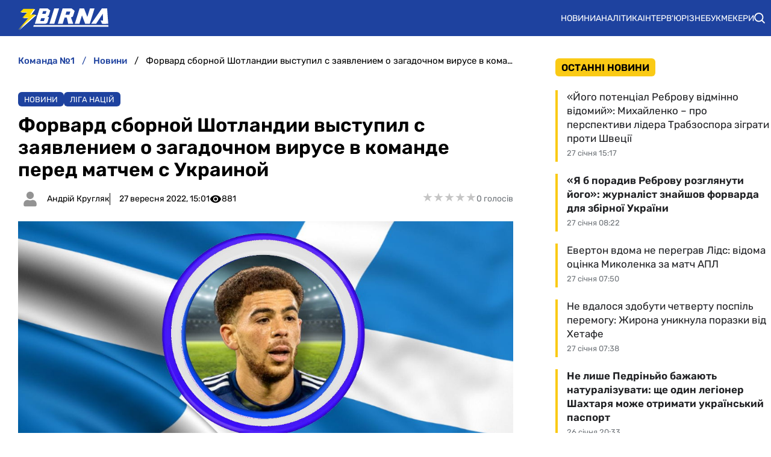

--- FILE ---
content_type: text/html; charset=utf-8
request_url: https://zbirna.com/post/forvard-sbornoi-shotlandii-vystupil-s-zayavleniem-o-zagadochnom-viruse-v-komande-pered-matchem-s-ukrainoi
body_size: 24049
content:
<!DOCTYPE html><html lang="uk" prefix="og: https://ogp.me/ns#"><head><meta charset="utf-8"><meta name="viewport" content="width=device-width, initial-scale=1">
    <link rel="preconnect" href="https://www.googletagmanager.com" crossorigin="anonymous">
    <meta name="robots" content="index, follow, max-image-preview:large, max-snippet:-1">
    <link rel="canonical" href="https://zbirna.com/post/forvard-sbornoi-shotlandii-vystupil-s-zayavleniem-o-zagadochnom-viruse-v-komande-pered-matchem-s-ukrainoi">
    <title>Форвард сборной Шотландии выступил с заявлением о загадочном вирусе в команде перед матчем с Украиной - Команда №1</title>
    <meta name="description" content="Нападающий Саутгепмтона и сборной Шотландии Че Адамс попытался развеять слухи о своей болезни накануне матча с Украиной">
    <meta name="keywords" content="">
    <meta name="news_keywords" content="интервью Че Адамса">

    <link rel="preload" fetchpriority="high" as="image" href="https://zbirna.com/storage/ce-adams-1664278819DztE8.jpg">
    <link rel="preload" as="image" href="https://zbirna.com/img/zbirna-logo.svg">
    <link rel="preload" as="image" href="https://zbirna.com/img/avatars/user-no-avatar.svg">

    <meta name="twitter:card" content="summary_large_image">
    <meta name="twitter:title" content="Форвард сборной Шотландии выступил с заявлением о загадочном вирусе в команде перед матчем с Украиной">
    <meta name="twitter:description" content="Нападающий Саутгепмтона и сборной Шотландии Че Адамс попытался развеять слухи о своей болезни накануне матча с Украиной">
    <meta name="twitter:image" content="https://zbirna.com/storage/ce-adams-1664278819DztE8.jpg">
    <meta property="og:url" content="https://zbirna.com/post/forvard-sbornoi-shotlandii-vystupil-s-zayavleniem-o-zagadochnom-viruse-v-komande-pered-matchem-s-ukrainoi">
    <meta property="og:title" content="Форвард сборной Шотландии выступил с заявлением о загадочном вирусе в команде перед матчем с Украиной">
    <meta property="og:description" content="Нападающий Саутгепмтона и сборной Шотландии Че Адамс попытался развеять слухи о своей болезни накануне матча с Украиной">
    <meta property="og:image" content="https://zbirna.com/storage/ce-adams-1664278819DztE8.jpg">
    <meta property="og:image:secure_url" content="https://zbirna.com/storage/ce-adams-1664278819DztE8.jpg">
    <meta property="og:image:width" content="1100">
    <meta property="og:image:height" content="500">
    <meta property="og:type" content="article">
    <meta property="article:published_time" content="2022-09-27T15:01:14+03:00">
    <meta property="article:modified_time" content="2022-09-27T15:01:14+03:00">
    <meta property="article:section" content="Новини">
    <meta property="article:tag" content="сборная Украины">
    <meta property="article:tag" content="сборная Шотландии">
    <meta property="article:tag" content="Лига наций">
    <meta property="article:tag" content="Че Адамс">
    <meta property="og:site_name" content="Команда №1">
    <meta property="og:locale" content="uk_UA">
    <link rel="image_src" href="https://zbirna.com/storage/ce-adams-1664278819DztE8.jpg">
    <script type="application/ld+json">[{"@context":"https:\/\/schema.org","@type":"WebSite","name":"Команда №1","url":"https:\/\/zbirna.com","inLanguage":"uk","isAccessibleForFree":true,"potentialAction":{"@type":"SearchAction","target":"https:\/\/zbirna.com\/search?term={search_term_string}","query-input":"required name=search_term_string"},"author":{"@context":"https:\/\/schema.org","@type":"NewsMediaOrganization","name":"Команда №1","slogan":"Портал новин збірної України з футболу","description":"Команда №1 – Останні новини збірної України з футболу - результати матчів, онлайн трансляції, турнірні таблиці та розклад матчів. Огляди та інтерв`ю з футболістами","url":"https:\/\/zbirna.com","logo":{"@type":"ImageObject","url":"https:\/\/zbirna.com\/img\/zbirna-logo.svg","width":"742","height":"105"},"image":{"@type":"ImageObject","url":"https:\/\/zbirna.com\/img\/zbirna-logo.svg","width":"742","height":"105"},"email":"info@zbirna.com","telephone":"+38-044-534-45-59","address":{"@type":"PostalAddress","addressCountry":"UA","addressLocality":"с. Травневе","addressRegion":"Кіровоградська обл.","postalCode":"28061","streetAddress":"вул. Молодіжна, 34"},"contactPoint":{"@type":"ContactPoint","telephone":"+38-044-534-45-59","email":"info@zbirna.com","contactType":"headquarters","areaServed":"UA","availableLanguage":["uk","ru","en"]},"legalName":"ТОВ \"Прайм Медіа Хаб\"","foundingDate":"2017-02-01","publishingPrinciples":"https:\/\/zbirna.com\/editorial-policy","actionableFeedbackPolicy":"https:\/\/zbirna.com\/editorial-policy","correctionsPolicy":"https:\/\/zbirna.com\/editorial-policy","ethicsPolicy":"https:\/\/zbirna.com\/editorial-policy","missionCoveragePrioritiesPolicy":"https:\/\/zbirna.com\/editorial-policy","verificationFactCheckingPolicy":"https:\/\/zbirna.com\/editorial-policy","unnamedSourcesPolicy":"https:\/\/zbirna.com\/editorial-policy"},"creator":{"@context":"https:\/\/schema.org","@type":"NewsMediaOrganization","name":"Команда №1","slogan":"Портал новин збірної України з футболу","description":"Команда №1 – Останні новини збірної України з футболу - результати матчів, онлайн трансляції, турнірні таблиці та розклад матчів. Огляди та інтерв`ю з футболістами","url":"https:\/\/zbirna.com","logo":{"@type":"ImageObject","url":"https:\/\/zbirna.com\/img\/zbirna-logo.svg","width":"742","height":"105"},"image":{"@type":"ImageObject","url":"https:\/\/zbirna.com\/img\/zbirna-logo.svg","width":"742","height":"105"},"email":"info@zbirna.com","telephone":"+38-044-534-45-59","address":{"@type":"PostalAddress","addressCountry":"UA","addressLocality":"с. Травневе","addressRegion":"Кіровоградська обл.","postalCode":"28061","streetAddress":"вул. Молодіжна, 34"},"contactPoint":{"@type":"ContactPoint","telephone":"+38-044-534-45-59","email":"info@zbirna.com","contactType":"headquarters","areaServed":"UA","availableLanguage":["uk","ru","en"]},"legalName":"ТОВ \"Прайм Медіа Хаб\"","foundingDate":"2017-02-01","publishingPrinciples":"https:\/\/zbirna.com\/editorial-policy","actionableFeedbackPolicy":"https:\/\/zbirna.com\/editorial-policy","correctionsPolicy":"https:\/\/zbirna.com\/editorial-policy","ethicsPolicy":"https:\/\/zbirna.com\/editorial-policy","missionCoveragePrioritiesPolicy":"https:\/\/zbirna.com\/editorial-policy","verificationFactCheckingPolicy":"https:\/\/zbirna.com\/editorial-policy","unnamedSourcesPolicy":"https:\/\/zbirna.com\/editorial-policy"},"publisher":{"@context":"https:\/\/schema.org","@type":"NewsMediaOrganization","name":"Команда №1","slogan":"Портал новин збірної України з футболу","description":"Команда №1 – Останні новини збірної України з футболу - результати матчів, онлайн трансляції, турнірні таблиці та розклад матчів. Огляди та інтерв`ю з футболістами","url":"https:\/\/zbirna.com","logo":{"@type":"ImageObject","url":"https:\/\/zbirna.com\/img\/zbirna-logo.svg","width":"742","height":"105"},"image":{"@type":"ImageObject","url":"https:\/\/zbirna.com\/img\/zbirna-logo.svg","width":"742","height":"105"},"email":"info@zbirna.com","telephone":"+38-044-534-45-59","address":{"@type":"PostalAddress","addressCountry":"UA","addressLocality":"с. Травневе","addressRegion":"Кіровоградська обл.","postalCode":"28061","streetAddress":"вул. Молодіжна, 34"},"contactPoint":{"@type":"ContactPoint","telephone":"+38-044-534-45-59","email":"info@zbirna.com","contactType":"headquarters","areaServed":"UA","availableLanguage":["uk","ru","en"]},"legalName":"ТОВ \"Прайм Медіа Хаб\"","foundingDate":"2017-02-01","publishingPrinciples":"https:\/\/zbirna.com\/editorial-policy","actionableFeedbackPolicy":"https:\/\/zbirna.com\/editorial-policy","correctionsPolicy":"https:\/\/zbirna.com\/editorial-policy","ethicsPolicy":"https:\/\/zbirna.com\/editorial-policy","missionCoveragePrioritiesPolicy":"https:\/\/zbirna.com\/editorial-policy","verificationFactCheckingPolicy":"https:\/\/zbirna.com\/editorial-policy","unnamedSourcesPolicy":"https:\/\/zbirna.com\/editorial-policy"},"publishingPrinciples":"https:\/\/zbirna.com\/editorial-policy","copyrightHolder":{"@type":"NewsMediaOrganization","name":"Команда №1","url":"https:\/\/zbirna.com","logo":{"@type":"ImageObject","url":"https:\/\/zbirna.com\/img\/zbirna-logo.svg","width":"742","height":"105"}},"copyrightYear":"2017"},{"@context":"https:\/\/schema.org","@type":"Organization","name":"Команда №1","slogan":"Портал новин збірної України з футболу","description":"Команда №1 – Останні новини збірної України з футболу - результати матчів, онлайн трансляції, турнірні таблиці та розклад матчів. Огляди та інтерв`ю з футболістами","url":"https:\/\/zbirna.com","logo":{"@type":"ImageObject","url":"https:\/\/zbirna.com\/img\/zbirna-logo.svg","width":"742","height":"105"},"image":{"@type":"ImageObject","url":"https:\/\/zbirna.com\/img\/zbirna-logo.svg","width":"742","height":"105"},"email":"info@zbirna.com","telephone":"+38-044-534-45-59","address":{"@type":"PostalAddress","addressCountry":"UA","addressLocality":"с. Травневе","addressRegion":"Кіровоградська обл.","postalCode":"28061","streetAddress":"вул. Молодіжна, 34"},"contactPoint":{"@type":"ContactPoint","telephone":"+38-044-534-45-59","email":"info@zbirna.com","contactType":"headquarters","areaServed":"UA","availableLanguage":["uk","ru","en"]},"legalName":"ТОВ \"Прайм Медіа Хаб\"","foundingDate":"2017-02-01","publishingPrinciples":"https:\/\/zbirna.com\/editorial-policy"},{"@context":"https:\/\/schema.org","@type":"NewsMediaOrganization","name":"Команда №1","slogan":"Портал новин збірної України з футболу","description":"Команда №1 – Останні новини збірної України з футболу - результати матчів, онлайн трансляції, турнірні таблиці та розклад матчів. Огляди та інтерв`ю з футболістами","url":"https:\/\/zbirna.com","logo":{"@type":"ImageObject","url":"https:\/\/zbirna.com\/img\/zbirna-logo.svg","width":"742","height":"105"},"image":{"@type":"ImageObject","url":"https:\/\/zbirna.com\/img\/zbirna-logo.svg","width":"742","height":"105"},"email":"info@zbirna.com","telephone":"+38-044-534-45-59","address":{"@type":"PostalAddress","addressCountry":"UA","addressLocality":"с. Травневе","addressRegion":"Кіровоградська обл.","postalCode":"28061","streetAddress":"вул. Молодіжна, 34"},"contactPoint":{"@type":"ContactPoint","telephone":"+38-044-534-45-59","email":"info@zbirna.com","contactType":"headquarters","areaServed":"UA","availableLanguage":["uk","ru","en"]},"legalName":"ТОВ \"Прайм Медіа Хаб\"","foundingDate":"2017-02-01","publishingPrinciples":"https:\/\/zbirna.com\/editorial-policy","actionableFeedbackPolicy":"https:\/\/zbirna.com\/editorial-policy","correctionsPolicy":"https:\/\/zbirna.com\/editorial-policy","ethicsPolicy":"https:\/\/zbirna.com\/editorial-policy","missionCoveragePrioritiesPolicy":"https:\/\/zbirna.com\/editorial-policy","verificationFactCheckingPolicy":"https:\/\/zbirna.com\/editorial-policy","unnamedSourcesPolicy":"https:\/\/zbirna.com\/editorial-policy"},{"@context":"https:\/\/schema.org","@type":"Article","mainEntityOfPage":{"@type":"WebPage","@id":"https:\/\/zbirna.com\/post\/forvard-sbornoi-shotlandii-vystupil-s-zayavleniem-o-zagadochnom-viruse-v-komande-pered-matchem-s-ukrainoi"},"url":"https:\/\/zbirna.com\/post\/forvard-sbornoi-shotlandii-vystupil-s-zayavleniem-o-zagadochnom-viruse-v-komande-pered-matchem-s-ukrainoi","inLanguage":"uk","headline":"Форвард сборной Шотландии выступил с заявлением о загадочном вирусе в команде перед матчем с Украиной","description":"Нападающий Саутгепмтона и сборной Шотландии Че Адамс попытался развеять слухи о своей болезни накануне матча с Украиной","articleSection":"Новини","image":{"@type":"ImageObject","url":"https:\/\/zbirna.com\/storage\/ce-adams-1664278819DztE8.jpg","width":"1100","height":"500"},"dateCreated":"2022-09-27T14:53:43+03:00","datePublished":"2022-09-27T15:01:14+03:00","dateModified":"2022-09-27T15:01:14+03:00","isAccessibleForFree":true,"articleBody":"Нападающий Саутгепмтона и сборной Шотландии Че Адамс попытался развеять слухи о своей болезни накануне матча с Украиной\r\nВ самый канун встречи между сборными Украины и Шотландии в Лиге наций наставник &laquo;тартановой армии&raquo; Стив Кларк пожаловался на вирус, сразивший нескольких игроков его команды. Однако форвард Саутгемптона Че Адамс в интервью изданию Daily Record постарался опровергнуть эти сведения. &laquo;Я чувствую себя прекрасно. Уже тренировался нынешним утром и чувствую себя лучше. Я в форме и готов к игре&raquo;, – заявил Че Адамс.\r\n24 сентября форвард начал на скамейке запасных матч со сборной Ирландии, однако вышел на поле в конце второго тайма. Тем не менее Адамс хотел бы в сегодняшнем матче вернуться в стартовый состав своей команды. Он признает, что вирус немного вымотал его, но уверен, что может помочь сборной Шотландии.\r\nНапомним, поединок заключительного тура группового раунда Лиги наций между сборными Украины и Шотландии начнется сегодня в 21.45.\r\nЧемпион мира по боксу посетил тренировку сборной Украины в Кракове: фото-факт ","wordCount":155,"author":{"@type":"Person","name":"Андрій Кругляк"},"publisher":{"@type":"NewsMediaOrganization","name":"Команда №1","url":"https:\/\/zbirna.com","logo":{"@type":"ImageObject","url":"https:\/\/zbirna.com\/img\/zbirna-logo.svg","width":"742","height":"105"},"image":{"@type":"ImageObject","url":"https:\/\/zbirna.com\/img\/zbirna-logo.svg","width":"742","height":"105"},"email":"info@zbirna.com","telephone":"+38-044-534-45-59","address":{"@type":"PostalAddress","addressCountry":"UA","addressLocality":"с. Травневе","addressRegion":"Кіровоградська обл.","postalCode":"28061","streetAddress":"вул. Молодіжна, 34"},"contactPoint":{"@type":"ContactPoint","telephone":"+38-044-534-45-59","email":"info@zbirna.com","contactType":"headquarters","areaServed":"UA","availableLanguage":["uk","ru","en"]},"legalName":"ТОВ \"Прайм Медіа Хаб\"","foundingDate":"2017-02-01","publishingPrinciples":"https:\/\/zbirna.com\/editorial-policy"},"interactionStatistic":{"@type":"InteractionCounter","interactionType":{"@type":"ViewAction"},"userInteractionCount":"881"}}]</script>
    <link rel="alternate" type="application/rss+xml" title="Zbirna.com :: стрічка новин" href="https://zbirna.com/rss.xml">
    <link rel="apple-touch-icon" sizes="57x57" href="https://zbirna.com/templates/zbirna/fav/apple-icon-57x57.png">
    <link rel="apple-touch-icon" sizes="60x60" href="https://zbirna.com/templates/zbirna/fav/apple-icon-60x60.png">
    <link rel="apple-touch-icon" sizes="72x72" href="https://zbirna.com/templates/zbirna/fav/apple-icon-72x72.png">
    <link rel="apple-touch-icon" sizes="76x76" href="https://zbirna.com/templates/zbirna/fav/apple-icon-76x76.png">
    <link rel="apple-touch-icon" sizes="114x114" href="https://zbirna.com/templates/zbirna/fav/apple-icon-114x114.png">
    <link rel="apple-touch-icon" sizes="120x120" href="https://zbirna.com/templates/zbirna/fav/apple-icon-120x120.png">
    <link rel="apple-touch-icon" sizes="144x144" href="https://zbirna.com/templates/zbirna/fav/apple-icon-144x144.png">
    <link rel="apple-touch-icon" sizes="152x152" href="https://zbirna.com/templates/zbirna/fav/apple-icon-152x152.png">
    <link rel="apple-touch-icon" sizes="180x180" href="https://zbirna.com/templates/zbirna/fav/apple-icon-180x180.png">
    <link rel="icon" type="image/png" sizes="192x192"  href="https://zbirna.com/templates/zbirna/fav/android-icon-192x192.png">
    <link rel="icon" type="image/png" sizes="32x32" href="https://zbirna.com/templates/zbirna/fav/favicon-32x32.png">
    <link rel="icon" type="image/png" sizes="96x96" href="https://zbirna.com/templates/zbirna/fav/favicon-96x96.png">
    <link rel="icon" type="image/png" sizes="16x16" href="https://zbirna.com/templates/zbirna/fav/favicon-16x16.png">
    <meta name="msapplication-TileColor" content="#ffffff">
    <meta name="msapplication-TileImage" content="https://zbirna.com/templates/zbirna/fav/ms-icon-144x144.png">
    <meta name="theme-color" content="#ffffff">

<style>@font-face{font-family:Rubik;font-style:normal;font-weight:300;src:url('/templates/zbirna/fonts/Rubik/rubik-v12-latin_cyrillic-300.eot');src:local(''),url('/templates/zbirna/fonts/Rubik/rubik-v12-latin_cyrillic-300.eot?#iefix') format('embedded-opentype'),url('/templates/zbirna/fonts/Rubik/rubik-v12-latin_cyrillic-300.woff2') format('woff2'),url('/templates/zbirna/fonts/Rubik/rubik-v12-latin_cyrillic-300.woff') format('woff'),url('/templates/zbirna/fonts/Rubik/rubik-v12-latin_cyrillic-300.ttf') format('truetype'),url('/templates/zbirna/fonts/Rubik/rubik-v12-latin_cyrillic-300.svg#Rubik') format('svg');font-display:swap}@font-face{font-family:Rubik;font-style:normal;font-weight:400;src:url('/templates/zbirna/fonts/Rubik/rubik-v12-latin_cyrillic-regular.eot');src:local(''),url('/templates/zbirna/fonts/Rubik/rubik-v12-latin_cyrillic-regular.eot?#iefix') format('embedded-opentype'),url('/templates/zbirna/fonts/Rubik/rubik-v12-latin_cyrillic-regular.woff2') format('woff2'),url('/templates/zbirna/fonts/Rubik/rubik-v12-latin_cyrillic-regular.woff') format('woff'),url('/templates/zbirna/fonts/Rubik/rubik-v12-latin_cyrillic-regular.ttf') format('truetype'),url('/templates/zbirna/fonts/Rubik/rubik-v12-latin_cyrillic-regular.svg#Rubik') format('svg');font-display:swap}@font-face{font-family:Rubik;font-style:normal;font-weight:500;src:url('/templates/zbirna/fonts/Rubik/rubik-v12-latin_cyrillic-500.eot');src:local(''),url('/templates/zbirna/fonts/Rubik/rubik-v12-latin_cyrillic-500.eot?#iefix') format('embedded-opentype'),url('/templates/zbirna/fonts/Rubik/rubik-v12-latin_cyrillic-500.woff2') format('woff2'),url('/templates/zbirna/fonts/Rubik/rubik-v12-latin_cyrillic-500.woff') format('woff'),url('/templates/zbirna/fonts/Rubik/rubik-v12-latin_cyrillic-500.ttf') format('truetype'),url('/templates/zbirna/fonts/Rubik/rubik-v12-latin_cyrillic-500.svg#Rubik') format('svg');font-display:swap}@font-face{font-family:Rubik;font-style:normal;font-weight:600;src:url('/templates/zbirna/fonts/Rubik/rubik-v12-latin_cyrillic-600.eot');src:local(''),url('/templates/zbirna/fonts/Rubik/rubik-v12-latin_cyrillic-600.eot?#iefix') format('embedded-opentype'),url('/templates/zbirna/fonts/Rubik/rubik-v12-latin_cyrillic-600.woff2') format('woff2'),url('/templates/zbirna/fonts/Rubik/rubik-v12-latin_cyrillic-600.woff') format('woff'),url('/templates/zbirna/fonts/Rubik/rubik-v12-latin_cyrillic-600.ttf') format('truetype'),url('/templates/zbirna/fonts/Rubik/rubik-v12-latin_cyrillic-600.svg#Rubik') format('svg');font-display:swap}@font-face{font-family:Rubik;font-style:normal;font-weight:700;src:url('/templates/zbirna/fonts/Rubik/rubik-v12-latin_cyrillic-700.eot');src:local(''),url('/templates/zbirna/fonts/Rubik/rubik-v12-latin_cyrillic-700.eot?#iefix') format('embedded-opentype'),url('/templates/zbirna/fonts/Rubik/rubik-v12-latin_cyrillic-700.woff2') format('woff2'),url('/templates/zbirna/fonts/Rubik/rubik-v12-latin_cyrillic-700.woff') format('woff'),url('/templates/zbirna/fonts/Rubik/rubik-v12-latin_cyrillic-700.ttf') format('truetype'),url('/templates/zbirna/fonts/Rubik/rubik-v12-latin_cyrillic-700.svg#Rubik') format('svg');font-display:swap}@font-face{font-family:Rubik;font-style:normal;font-weight:800;src:url('/templates/zbirna/fonts/Rubik/rubik-v12-latin_cyrillic-800.eot');src:local(''),url('/templates/zbirna/fonts/Rubik/rubik-v12-latin_cyrillic-800.eot?#iefix') format('embedded-opentype'),url('/templates/zbirna/fonts/Rubik/rubik-v12-latin_cyrillic-800.woff2') format('woff2'),url('/templates/zbirna/fonts/Rubik/rubik-v12-latin_cyrillic-800.woff') format('woff'),url('/templates/zbirna/fonts/Rubik/rubik-v12-latin_cyrillic-800.ttf') format('truetype'),url('/templates/zbirna/fonts/Rubik/rubik-v12-latin_cyrillic-800.svg#Rubik') format('svg');font-display:swap}@font-face{font-family:Rubik;font-style:normal;font-weight:900;src:url('/templates/zbirna/fonts/Rubik/rubik-v12-latin_cyrillic-900.eot');src:local(''),url('/templates/zbirna/fonts/Rubik/rubik-v12-latin_cyrillic-900.eot?#iefix') format('embedded-opentype'),url('/templates/zbirna/fonts/Rubik/rubik-v12-latin_cyrillic-900.woff2') format('woff2'),url('/templates/zbirna/fonts/Rubik/rubik-v12-latin_cyrillic-900.woff') format('woff'),url('/templates/zbirna/fonts/Rubik/rubik-v12-latin_cyrillic-900.ttf') format('truetype'),url('/templates/zbirna/fonts/Rubik/rubik-v12-latin_cyrillic-900.svg#Rubik') format('svg');font-display:swap}@font-face{font-family:Rubik;font-style:italic;font-weight:300;src:url('/templates/zbirna/fonts/Rubik/rubik-v12-latin_cyrillic-300italic.eot');src:local(''),url('/templates/zbirna/fonts/Rubik/rubik-v12-latin_cyrillic-300italic.eot?#iefix') format('embedded-opentype'),url('/templates/zbirna/fonts/Rubik/rubik-v12-latin_cyrillic-300italic.woff2') format('woff2'),url('/templates/zbirna/fonts/Rubik/rubik-v12-latin_cyrillic-300italic.woff') format('woff'),url('/templates/zbirna/fonts/Rubik/rubik-v12-latin_cyrillic-300italic.ttf') format('truetype'),url('/templates/zbirna/fonts/Rubik/rubik-v12-latin_cyrillic-300italic.svg#Rubik') format('svg');font-display:swap}@font-face{font-family:Rubik;font-style:italic;font-weight:400;src:url('/templates/zbirna/fonts/Rubik/rubik-v12-latin_cyrillic-italic.eot');src:local(''),url('/templates/zbirna/fonts/Rubik/rubik-v12-latin_cyrillic-italic.eot?#iefix') format('embedded-opentype'),url('/templates/zbirna/fonts/Rubik/rubik-v12-latin_cyrillic-italic.woff2') format('woff2'),url('/templates/zbirna/fonts/Rubik/rubik-v12-latin_cyrillic-italic.woff') format('woff'),url('/templates/zbirna/fonts/Rubik/rubik-v12-latin_cyrillic-italic.ttf') format('truetype'),url('/templates/zbirna/fonts/Rubik/rubik-v12-latin_cyrillic-italic.svg#Rubik') format('svg');font-display:swap}@font-face{font-family:Rubik;font-style:italic;font-weight:500;src:url('/templates/zbirna/fonts/Rubik/rubik-v12-latin_cyrillic-500italic.eot');src:local(''),url('/templates/zbirna/fonts/Rubik/rubik-v12-latin_cyrillic-500italic.eot?#iefix') format('embedded-opentype'),url('/templates/zbirna/fonts/Rubik/rubik-v12-latin_cyrillic-500italic.woff2') format('woff2'),url('/templates/zbirna/fonts/Rubik/rubik-v12-latin_cyrillic-500italic.woff') format('woff'),url('/templates/zbirna/fonts/Rubik/rubik-v12-latin_cyrillic-500italic.ttf') format('truetype'),url('/templates/zbirna/fonts/Rubik/rubik-v12-latin_cyrillic-500italic.svg#Rubik') format('svg');font-display:swap}@font-face{font-family:Rubik;font-style:italic;font-weight:600;src:url('/templates/zbirna/fonts/Rubik/rubik-v12-latin_cyrillic-600italic.eot');src:local(''),url('/templates/zbirna/fonts/Rubik/rubik-v12-latin_cyrillic-600italic.eot?#iefix') format('embedded-opentype'),url('/templates/zbirna/fonts/Rubik/rubik-v12-latin_cyrillic-600italic.woff2') format('woff2'),url('/templates/zbirna/fonts/Rubik/rubik-v12-latin_cyrillic-600italic.woff') format('woff'),url('/templates/zbirna/fonts/Rubik/rubik-v12-latin_cyrillic-600italic.ttf') format('truetype'),url('/templates/zbirna/fonts/Rubik/rubik-v12-latin_cyrillic-600italic.svg#Rubik') format('svg');font-display:swap}@font-face{font-family:Rubik;font-style:italic;font-weight:700;src:url('/templates/zbirna/fonts/Rubik/rubik-v12-latin_cyrillic-700italic.eot');src:local(''),url('/templates/zbirna/fonts/Rubik/rubik-v12-latin_cyrillic-700italic.eot?#iefix') format('embedded-opentype'),url('/templates/zbirna/fonts/Rubik/rubik-v12-latin_cyrillic-700italic.woff2') format('woff2'),url('/templates/zbirna/fonts/Rubik/rubik-v12-latin_cyrillic-700italic.woff') format('woff'),url('/templates/zbirna/fonts/Rubik/rubik-v12-latin_cyrillic-700italic.ttf') format('truetype'),url('/templates/zbirna/fonts/Rubik/rubik-v12-latin_cyrillic-700italic.svg#Rubik') format('svg');font-display:swap}@font-face{font-family:Rubik;font-style:italic;font-weight:800;src:url('/templates/zbirna/fonts/Rubik/rubik-v12-latin_cyrillic-800italic.eot');src:local(''),url('/templates/zbirna/fonts/Rubik/rubik-v12-latin_cyrillic-800italic.eot?#iefix') format('embedded-opentype'),url('/templates/zbirna/fonts/Rubik/rubik-v12-latin_cyrillic-800italic.woff2') format('woff2'),url('/templates/zbirna/fonts/Rubik/rubik-v12-latin_cyrillic-800italic.woff') format('woff'),url('/templates/zbirna/fonts/Rubik/rubik-v12-latin_cyrillic-800italic.ttf') format('truetype'),url('/templates/zbirna/fonts/Rubik/rubik-v12-latin_cyrillic-800italic.svg#Rubik') format('svg');font-display:swap}@font-face{font-family:Rubik;font-style:italic;font-weight:900;src:url('/templates/zbirna/fonts/Rubik/rubik-v12-latin_cyrillic-900italic.eot');src:local(''),url('/templates/zbirna/fonts/Rubik/rubik-v12-latin_cyrillic-900italic.eot?#iefix') format('embedded-opentype'),url('/templates/zbirna/fonts/Rubik/rubik-v12-latin_cyrillic-900italic.woff2') format('woff2'),url('/templates/zbirna/fonts/Rubik/rubik-v12-latin_cyrillic-900italic.woff') format('woff'),url('/templates/zbirna/fonts/Rubik/rubik-v12-latin_cyrillic-900italic.ttf') format('truetype'),url('/templates/zbirna/fonts/Rubik/rubik-v12-latin_cyrillic-900italic.svg#Rubik') format('svg');font-display:swap}</style>
<style>
*,body,html{margin:0;padding:0}.wrapper,iframe,img{max-width:100%}.leftColumn,.right_column>section,.widgetLatestNews{box-shadow:var(--shadow_w)}.footer_li,.top-nav .menu,nav.navbar ul li{list-style:none}.colum_widget_block_header span,.footer_lic_p.flp_second,li.breadcrumb-item>a::first-letter,nav.navbar ul a{text-transform:uppercase}:root{--max-width-content:1280px;--shadow_w:none;--main_gray:#949494;--main_yellow:#e8e62d;--main_green:#5d810f;--theme-color:#1e429f;--theme-color-2:#faca15;--border-radius:.375rem;--big-padding:40px}body,html{width:100%;height:100%;font-family:Rubik,sans-serif;font-weight:400;font-size:16px}h1,h2{font-size:24px}*{box-sizing:border-box}a{color:#000;text-decoration:none}a:hover{color:#646464;text-decoration:none}p{margin-top:6px;margin-bottom:10px;line-height:1.5}.h1,.h2,.h3,.h4,.h5,.h6,.sbnews_arlib .exclusive a.arlib_title,.sbnews_arlib .hot a.arlib_title,h1,h2,h3,h4,h5,h6{font-weight:600}h2{font-weight:600}h3{font-size:20px;font-weight:600}h4{font-size:16px}img{height:auto}.wrapper{width:var(--max-width-content);margin:0 auto}.main_colum{display:flex;flex-wrap:wrap;justify-content:space-between;margin-top:24px}.btn_see_all_sidebar,.main_colum_text_block{width:100%}.main-container{width:100%;margin:0 auto;position:relative;background:#fff}.leftColumn{width:calc(72% - 40px);padding:0 30px 20px;background:#fff;border-radius:var(--border-radius);margin-bottom:20px}.breadcrumb,.top-nav .menu-btn:checked~.menu-icon .navicon{background:0 0}.right_column{width:28%;padding:0}header{background-color:var(--theme-color)}.top-nav .menu{overflow:hidden;display:flex;flex-direction:column;align-items:center;width:100%;max-height:0;transition:max-height .2s ease-out}.top-nav .logo{display:inline-block;width:150px}.top-nav .menu-icon{cursor:pointer;display:inline-block;padding:10px 20px}.top-nav .menu-icon .navicon{background:#fff;display:block;height:2px;position:relative;width:1.425rem}.top-nav .menu-icon .navicon:after,.top-nav .menu-icon .navicon:before{background:#fff;content:"";display:block;height:100%;position:absolute;transition:.2s ease-out;width:100%}.top-nav .menu-icon .navicon:before{top:7px}.top-nav .menu-icon .navicon:after{top:-7px}.top-nav .menu-btn{display:none}.top-nav .menu-btn:checked~.menu{max-height:90vh;border-radius:0;display:block}.top-nav .menu-btn:checked~.menu-icon .navicon:before{transform:rotate(-45deg)}.top-nav .menu-btn:checked~.menu-icon .navicon:after{transform:rotate(45deg)}.top-nav .menu-btn:checked~.menu-icon:not(.steps) .navicon:after,.top-nav .menu-btn:checked~.menu-icon:not(.steps) .navicon:before{top:0}nav.navbar{display:flex;justify-content:space-between;align-items:center;height:60px;max-width:var(--max-width-content);margin:0 auto;width:100%;padding:0 10px}.navbar-brand,nav.navbar ul li{align-items:center;display:flex}.navbar-brand{padding-left:20px}.navbar-brand img{margin-top:5px}.footer .wrapper,nav.navbar ul{display:flex}nav.navbar ul li{padding:0;text-align:center;justify-content:space-between}nav.navbar ul a{color:#fff;text-decoration:none;font-size:14px;font-weight:400;width:100%;text-align:left;text-wrap:nowrap}.searchMenu{height:24px;width:31px;display:flex;align-items:center;justify-content:center;margin:0}.searchMenu svg{height:18px;width:18px}nav.navbar #navbarDropdown{margin:0}button.header_search_form_btn{width:55px;background:var(--theme-color);border-radius:0 8px 8px 0;margin-left:-5px;color:#fff;border:1px solid #000;height:100%}button.header_search_form_btn svg{width:16px}.dropdown-menu.search_panel{position:absolute;top:82px;z-index:1000;float:left;min-width:10rem;font-size:1rem;color:#5279a0;text-align:left;list-style:none;background-clip:padding-box;padding:0;border-radius:var(--border-radius);display:none;height:43px;border:none;margin-left:-182px}.btn_see_all:hover,.sbnews_arlib a.arlib_title:hover{color:var(--theme-color)}.dropdown-menu.search_panel.show{display:block}.right_column .best_game_logo_link,form.header_search_form{height:100%}.input-group{position:relative;display:-ms-flexbox;display:flex;-ms-flex-wrap:wrap;flex-wrap:wrap;-ms-flex-align:stretch;align-items:stretch;width:100%;height:100%}input#search_input_menu2{width:180px;padding-left:15px;height:43px}form.header_search_form>.input-group{flex-wrap:nowrap}.colum_widget_block_header{border-radius:var(--border-radius);font-weight:400;display:flex;font-size:28px;height:56px;align-items:center;justify-content:space-between;width:100%}.colum_widget_block_header span{color:#000;text-align:center;font-weight:600;min-height:30px;display:flex;align-items:center;justify-content:center;font-size:16px;position:relative;z-index:2;padding:0 10px;background:var(--theme-color-2);border-radius:.375rem}.colum_widget_block_header span:after{content:" ";display:block;width:100%;height:40%;position:absolute;z-index:-1;bottom:10%}.right_column .authors a,a.arlib_img_blk{position:relative;display:flex;overflow:hidden}.right_column>section{background:#fff;border-radius:var(--border-radius);padding:0}.right_column .authors{display:flex;flex-wrap:wrap;margin:-10px}.right_column .authors a{align-items:center;justify-content:center;height:50px;width:50px;min-width:50px;min-height:50px;border-radius:100%;margin:10px}.arlib_row.top a,.news_list_block .arlib,.widgetLatestNews{border-radius:var(--border-radius)}.right_column .authors a img{height:100%;width:100%}.main_colum_breadcrumbs{max-width:100%;margin-bottom:15px;padding:8px 0 15px;color:#1e429f}.breadcrumb,.breadcrumb-item+.breadcrumb-item,a.arlib_img_blk{padding-left:0}.breadcrumb{margin-bottom:0;flex-wrap:nowrap;white-space:nowrap;overflow:hidden;text-overflow:ellipsis;padding-right:0;display:flex;align-items:center}li.breadcrumb-item{display:flex;font-size:15px;align-items:center;font-weight:400}li.breadcrumb-item:last-child,li.breadcrumb-item:last-child span{white-space:nowrap;overflow:hidden;text-overflow:ellipsis;padding-right:0;color:#000}li.breadcrumb-item>a{color:#1e429f;text-transform:lowercase;font-weight:500}.breadcrumb-item+.breadcrumb-item::before{content:"/";display:block;font-size:15px;padding:0 12px;font-weight:400}.main_data_conteiner{max-width:var(--max-width-content);margin-right:auto;margin-left:auto}.widgetLatestNews{background:#fff}.news_list_block{display:flex;flex-wrap:wrap;justify-content:flex-start;gap:2%}.news_list_block .arlib{width:32%;margin:0 0 10px;overflow:hidden}.arlib_info_wrap{display:flex;flex-direction:column-reverse;width:100%}.arlib_date,.arlib_row.top{font-size:13px;display:inline-block}a.arlib_img_blk{height:150px;padding-right:0;align-items:center;justify-content:center;margin-bottom:15px}img.arlib_img{position:absolute;object-fit:cover;height:100%;width:100%;-webkit-transition:.4s;-moz-transition:.4s;-o-transition:.4s;transition:.4s}img.arlib_img:hover{height:120%;width:120%}.arlib_row.top{margin-right:8px;order:1;margin-bottom:6px}.arlib_row.top a{font-size:13px;background:var(--theme-color);padding:6px 10px;color:#fff;width:max-content;white-space:nowrap;font-weight:400;height:24px;display:flex;align-items:center}.arlib_date{color:#70757a;left:0;line-height:16px;padding-top:2px;height:22px}a.arlib_title{color:#202124;font-size:17px;line-height:140%;display:block;font-weight:400;grid-column:1/span 2;grid-row:row 2;margin-bottom:5px}.footer,.footer_lic_block{color:#fff;font-size:14px}.sbnews_arlib .exclusive a.arlib_title span{background:var(--theme-color);color:#000;font-weight:600;line-height:125%;box-shadow:8px 0 0 0 var(--theme-color),-8px 0 0 0 var(--theme-color);margin-left:8px;-webkit-box-decoration-break:clone;box-decoration-break:clone}.sbnews_arlib .arlib.exclusive{flex-direction:column}.sbnews_arlib .arlib_img_blk.articleImg{height:200px;width:100%;margin-bottom:15px}.arlib_row.top a:after{left:0;content:" ";display:block;width:100%;height:40%;position:absolute;z-index:-1;bottom:10%}.widgetLatestNews.gambling{display:flex;flex-wrap:wrap}.widgetLatestNews.gambling .sbnews_arlib{display:grid;gap:15px;grid-template-columns:1fr 1fr 1fr}.widgetLatestNews.gambling .btn_see_all_sidebar_container{height:56px;width:fit-content;margin:0 0 0 auto}.widgetLatestNews.gambling .btn_see_all.btn_see_all_sidebar{width:100%;height:auto;border:none;width:fit-content}.widgetLatestNews.gambling a.arlib_img_blk{height:200px}.right_column .arlib{display:flex;flex-direction:row-reverse;margin:0;align-items:center;justify-content:space-between;padding:10px 0;transition:.4s}.right_column .sidebar_exclusive .arlib:hover{background:#f5f5f5}.right_column a.arlib_img_blk{height:100px;width:100px;min-width:100px;min-height:100px;border-radius:var(--border-radius);margin-bottom:0}.right_column .arlib_info_wrap{padding:0 0 0 15px;border-left:4px solid var(--theme-color-2);transition:.35s}.right_column .arlib_info_wrap:hover{border-left:4px solid var(--theme-color)}.arlib_title{font-size:18px}.right_column .arlib_row.top{display:flex;justify-content:space-between;align-items:center}.right_column .arlib_date{padding:0}.right_column .sidebar_authors .arlib{flex-direction:column;border:1px solid #d9d9d9;border-radius:var(--border-radius);padding:0;margin:0 0 20px}.right_column .sidebar_authors .arlib .arlib_info_wrap{padding-right:15px;padding-left:15px}.right_column .sidebar_authors a.arlib_img_blk{height:190px;padding-left:0;padding-right:0;border-radius:var(--border-radius);position:relative;display:flex;align-items:center;justify-content:center;overflow:hidden;margin-bottom:12px;width:100%}.right_column .sidebar_authors .colum_widget_block_header span{border-bottom:none}.right_column .sidebar_authors .arlib_author{width:100%;height:40px;z-index:2;display:flex;justify-content:space-between;padding:0 15px;align-items:end;margin-bottom:2px}.right_column .sidebar_authors .arlib_author .author_name{height:40px;display:flex;align-items:center;font-weight:400;font-size:14px}.right_column .sidebar_authors .arlib_author .author_name:after{content:" ";width:7px;height:7px;border-radius:100%;background:var(--theme-color);margin-left:10px;display:flex;align-items:center}.right_column .sidebar_authors .arlib_author img{display:block;border-radius:100%;border:2px solid var(--theme-color);padding:6px;background:#fff;width:80px;height:80px;margin-bottom:10px}.right_column .sidebar_authors a.arlib_title{margin-bottom:15px;font-size:18px;font-weight:600}.footer_logo_row,.right_column .sidebar_authors .arlib_date{margin-bottom:15px}.right_column .sidebar_exclusive .arlib_row a{color:var(--theme-color-2)}.footer{font-weight:400;width:100%;background:#343434;margin:15px auto 0;padding:50px 20px}.footer_left{width:50%;padding:0 20px 0 10px}.footer_right{display:flex;justify-content:space-between;width:48%;padding:0 10px 0 0}.footer a{margin:5px 0;display:block;font-weight:400;color:#fff}.footer_lic_block{padding:20px 0 0;border-radius:8px}.bg_news_lic,.bk-info{grid-column:1/5;text-align:center;color:#000}.footer_lic_21{gap:10px;align-items:center;margin:0 auto 15px;justify-content:center;display:flex}.footer_lic_21>span{display:flex;border:3px solid #f22727;width:50px;height:50px;align-items:center;justify-content:center;border-radius:50%;font-size:18px;font-weight:400;min-width:50px}.footer_lic_partners{display:flex;justify-content:center;gap:34px;align-items:center}.footer_lic_p.flp_second{display:flex;justify-content:center;margin-bottom:20px}@media (max-width:992px){.footer_lic_partners{flex-wrap:wrap;gap:10px}}.btn_see_all{border-radius:var(--border-radius);height:44px;font-size:16px;display:flex;align-items:center;justify-content:center;font-weight:600;border:1px solid #000;width:100%}.btn_see_all_main_container,.btn_see_all_sidebar_container{display:flex;height:80px;align-items:center;width:100%}.btn_see_all:hover{border:2px solid var(--theme-color)}.btn_see_all_sidebar_container{margin-top:10px}.best_game_row,a.colum_widget_block_link_green{font-weight:400;align-items:center;display:flex}.btn_see_all_short{font-size:17px}a.colum_widget_block_link_green{color:#7a95b1;border-radius:4px;min-width:145px;height:34px;justify-content:center;font-size:13px;max-width:80%;background:#e1e7ed;margin-right:0;margin-left:auto;width:fit-content;padding:0 15px}a.colum_widget_block_link_green:hover{color:#555}.best_game_grid_block{display:flex;flex-wrap:wrap;width:100%;margin:0 auto}.best_game_grid{margin-bottom:15px;padding:16px;gap:15px;display:flex;flex-direction:column;width:100%;height:auto}.best_game_row{padding:10px 30px;gap:18px;border-radius:5px;text-align:center;position:relative;row-gap:7px;box-shadow:0 4px 10px rgb(0 0 0 / 36%);flex-wrap:wrap}.bg_news_lic{font-size:.75rem;margin-top:5px;width:100%}.bk-info{font-size:13px;font-weight:100;width:100%}.ads-short-header{margin-top:1rem;margin-bottom:0;color:#919399;text-align:right;font-size:.875rem;line-height:1.3;width:100%}.best_game_top_img{position:absolute;z-index:2;width:75px;top:-5px;left:-7px}.best_game_left>*,.best_game_right>*{align-items:center;display:flex;justify-content:center;align-self:center;justify-self:center}.best_game_left{height:110px;overflow:hidden;display:flex;position:relative;width:110px;justify-content:center;border:5px solid #e0e0e0;border-radius:100%}.best_game_logo_link{width:100%;height:100%;border-radius:5px}.best_game_logo_img{width:55%}.best_game_right{padding:0 10px;display:grid;grid-template-columns:1fr 1fr 1fr}.best_game_rating{display:flex;flex-direction:column;font-size:20px;font-weight:400;justify-content:center;align-items:center;gap:8px;flex:1 1 50px}.best_game_title{display:flex;gap:6px;font-size:17px;align-items:center;justify-content:center}.best_game_title:before{content:" ";display:block;background-image:url(/img/tpl/check-rating.svg);height:16px;width:16px}.best_game_row .star-ratings-css-top{background-image:url(/img/tpl/zbirna-star-yellow.svg),url(/img/tpl/zbirna-star-yellow.svg),url(/img/tpl/zbirna-star-yellow.svg),url(/img/tpl/zbirna-star-yellow.svg),url(/img/tpl/zbirna-star-yellow.svg);display:block;width:82px;background-size:16px;height:16px;line-height:100%;background-repeat:no-repeat,no-repeat,no-repeat,no-repeat,no-repeat;background-position:0 top,16px top,32px top,48px top,64px top}.best_game_row .best_game_rating_stars_blk{display:flex;font-size:19px;gap:6px;align-items:center;height:22px}.best_game_bonus{font-size:16px;height:98px;padding:0 15px;border-left:1px solid #dedede;display:flex;flex-direction:column-reverse;gap:5px;align-items:center;justify-content:center;margin:0 auto;border-right:1px solid #dedede;max-width:180px;flex:0 1 180px}.best_game_bonus_desc{color:#697d7f}.best_game_info{display:flex;flex-wrap:wrap;text-align:center;gap:8px;align-items:center;justify-content:center;height:100%;max-height:90px;flex:1 1 121px}.best_game_info_lic{width:100%;height:34px;color:#5f5f5f;font-size:14px;line-height:110%;display:flex;align-items:center;justify-content:center;padding:5px;overflow:hidden;order:1}.best_game_grid .best_game_info_link{width:44px;height:44px;background:0 0;display:flex;align-items:center;justify-content:center;border:1px solid #9b9b9b;border-radius:5px;order:2}.shortcode a.best_game_info_site_link,a.best_game_info_site_link{color:#000;background:var(--theme-color-2);font-size:15px;font-weight:600;height:44px;display:flex;align-items:center;justify-content:center;text-decoration:none;justify-self:start;min-width:70px;border-radius:5px;order:3;max-width:calc(100% - 62px);width:100%}a.best_game_info_site_link:hover{color:var(--theme-color-2);background:#252525;border:1px solid var(--theme-color-2)}a.best_game_info_site_link{position:relative;overflow:hidden}.right_column .best_game_grid{background:0 0;padding:0;gap:0;margin-top:15px;margin-bottom:0}.right_column .best_game_row{padding:15px 0;height:auto;flex-wrap:wrap;gap:0;background:0 0;display:grid;grid-template-columns:100px 126px 1fr;position:relative;color:#000;border-radius:0;border:0;border-bottom:1px solid #000;column-gap:16px;align-items:center}.right_column .best_game_row:first-child{border-top:1px solid #000}.right_column .best_game_left{width:100%;grid-column-start:1;grid-column-end:2;grid-row-start:1;grid-row-end:3;height:100px;padding:0;overflow:hidden;display:flex;align-items:center;justify-content:center;max-height:100%;z-index:1;border:0;border-radius:0}.right_column .best_game_logo_img{width:65%}.right_column .best_game_rating{width:100%;grid-column-start:2;grid-column-end:3;grid-row-start:1;grid-row-end:2;align-items:center;justify-content:space-between;text-align:center;display:flex;gap:0;flex-direction:row;height:22px;font-weight:600}.right_column .best_game_title{width:100%;display:flex;gap:6px;font-size:17px;align-items:center;justify-content:flex-start}.right_column .best_game_rating_stars_blk{display:flex;font-size:17px;gap:6px;align-items:center;height:22px;width:100%;justify-content:center;font-weight:600}.right_column .star-ratings-css-top{background-image:url(/img/tpl/zbirna-star-yellow.svg);display:block;width:17px;background-size:contain;height:18px;line-height:100%;background-repeat:no-repeat;background-position:center}.right_column .best_game_bonus{max-width:100%;background:0 0;padding:0;gap:0;grid-column-start:2;grid-column-end:3;grid-row-start:2;grid-row-end:3;border:0;flex-direction:column;font-size:15px;height:44px;font-weight:600}.right_column .best_game_bonus_desc{color:#5f5f5f;width:100%;text-align:left}.right_column .best_game_bonus_1{width:100%;text-align:left}.right_column .best_game_info{width:100%;justify-content:space-between;grid-column-start:3;grid-column-end:4;grid-row-start:1;grid-row-end:3;gap:8px}.right_column .best_game_info_link{order:1;width:50px}.right_column a.best_game_info_site_link{order:2;max-width:100%;width:100%;height:46px;font-weight:600}.right_column .best_game_info_lic{order:3}.shortcode a,.shortcode a.best_game_logo_link{border-bottom:0}.shortcode_widget_header{font-size:18px;margin-bottom:10px;display:block;font-weight:400}.shortcode .best_game_row{grid-template-columns:120px 1fr 1fr 1fr}.shortcode .best_game_right{grid-template-columns:60px 1fr 60px 1fr}.shortcode .best_game_right>*{justify-self:center}.tpl_one_news_mc_green_line{width:100px;height:3px;background:var(--main_green);margin:15px 0}.tpl_one_news_mc_text_read_other{display:flex;background:#e8eeff;position:relative;padding:25px;align-items:center;margin:25px 0;justify-content:space-between}.fcmi_all_pagination>span.active,.tpl_one_news_mc_tag{background:var(--theme-color);color:#fff}img.tpl_one_news_mc_text_read_other_img{border-radius:var(--border-radius);max-width:140px;max-height:125px}a.tpl_one_news_read_other_img_block{border-radius:var(--border-radius);width:125px;height:125px;position:relative}.tpl_one_news_read_other_img_block .tpl_one_news_mc_text_read_other_img{border-radius:var(--border-radius);z-index:3;padding:0;margin:0;width:125px;height:125px;position:absolute;object-fit:cover;left:0}.tpl_one_news_mc_text_read_other_left{font-weight:400;display:flex;flex-direction:column;align-items:flex-start;justify-content:center;padding-right:30px}.tpl_one_news_mc_text_read_other_right{font-weight:400;display:flex;flex-direction:column;align-items:flex-start;justify-content:center;padding-left:10px}.tpl_one_news_mc_text_read_other_text{display:-webkit-box;-webkit-box-orient:vertical;-webkit-line-clamp:4;max-height:96px;overflow:hidden;font-size:16px}.shortcode .tpl_one_news_mc_text_read_other_text a{color:var(--theme-color);text-decoration:none;font-size:18px}.tpl_one_news_mc_text_read_other_link{font-size:18px;color:#000;text-transform:uppercase;font-weight:600;padding:0;position:relative;z-index:2;margin-bottom:10px}.tpl_news_filter,.tpl_one_news_mc_tags{display:flex;align-items:flex-start;flex-wrap:wrap;width:100%;margin:20px auto 0}.tpl_news_filter{margin:15px 0}.tpl_news_filter>a,.tpl_one_news_mc_tag.current,.tpl_one_news_mc_tags>a{margin-right:10px}.tpl_one_news_mc_tags>a:last-child{margin-right:0}.tpl_one_news_mc_tag{font-size:13px;padding:6px 10px;width:max-content;margin-bottom:8px;white-space:nowrap;font-weight:400;height:24px;display:flex;align-items:center;border-radius:var(--border-radius)}.tpl_one_news_mc_tag.current,.tpl_one_news_mc_tag:hover{background:#303030;color:#fff}.fcmi_all_pagination{justify-content:center;display:flex;padding:25px 0 0}.fcmi_all_pagination>span{height:34px;display:flex;align-items:center;justify-content:center;margin:0 5px;border-radius:4px;color:#1c1e21;background:#e4e6eb;font-size:13px;font-weight:400;width:auto;min-width:28px}.seo_content{padding:0 30px;margin-bottom:40px}@media (min-width:1160px){.top-nav li{margin:0}.top-nav .menu{width:auto;max-height:none;flex-direction:row;flex-grow:5;justify-content:flex-end;max-width:calc(100% - 300px);gap:34px}.top-nav .menu-icon{display:none}}@media (max-width:1160px){header{margin-top:0}nav.navbar{flex-wrap:wrap;padding:0;height:52px;position:fixed;z-index:99999;background:var(--theme-color);top:0;display:flex;align-items:center}.top-nav .menu{background:#0c1219;border-radius:0 0 8px 8px;width:100%;border-top:0;margin-top:0;display:block;height:85vh}nav.navbar ul li{padding:0 var(--big-padding)}nav.navbar ul li:first-child{padding-top:30px}nav.navbar ul a{font-size:18px;padding:15px 0;display:block;color:#fff;font-weight:400;border-bottom:1px solid #474747}a.navbar-brand{display:flex;align-items:center;height:50px}a.navbar-brand img{max-width:100%;width:144px;margin-top:5px}nav.navbar #navbarDropdown{margin:8px 0 0;padding:0;border-bottom:0}.searchMenuLi{position:absolute;right:70px;top:10px}.searchMenuLi img{width:22px;height:22px}.dropdown-menu.search_panel{top:49px;margin-left:0;right:-60px}}@media (max-width:840px){:root{--big-padding:20px}.shortcode .tpl_one_news_mc_text_read_other_text a,.tpl_one_news_mc_text_read_other_link,body,html{font-size:16px}.main_colum_text_block{border-bottom:3px solid #000;padding-bottom:20px}li.breadcrumb-item{font-size:15px}.main_colum_breadcrumbs{margin-top:15px;margin-bottom:5px}.sbnews_arlib .exclusive a.arlib_title span{line-height:150%}.widgetLatestNews.gambling .sbnews_arlib{grid-template-columns:1fr}.colum_widget_block_header span{font-size:18px;padding-left:10px}.bk-info{padding:4px 0 0;font-size:12px;font-weight:100;margin-bottom:0;text-align:center;color:#000;background:#fff}.ads-short-header{margin-bottom:10px}.best_game_row .star-ratings-css-top{display:block;width:17px;background-size:contain;height:15px;line-height:100%;background-repeat:no-repeat;background-image:url(/img/tpl/zbirna-star-yellow.svg)}.shortcode .best_game_grid{height:auto;display:flex;flex-wrap:nowrap;width:100%;margin:0 auto;padding:0}.shortcode .best_game_row{padding:15px;flex-wrap:nowrap;background:0 0;color:#000;align-items:center;display:flex;flex-direction:column;height:auto;gap:6px;grid-template-columns:110px 1fr;column-gap:22px;position:relative;border:1px solid #bababa;border-radius:0}.shortcode .best_game_right{grid-template-columns:60px 1fr}.right_column .arlib_date,.tpl_one_news_mc_text_read_other_text{font-size:14px}.tpl_one_news_mc_text_read_other_left{padding-right:15px}.leftColumn,.right_column>section{box-shadow:none}.main_colum{flex-direction:column;margin-top:50px;background:#fff}.leftColumn,.right_column{width:100%;padding:0 15px}.widgetLatestNews{box-shadow:none;padding:0 15px}.widgetLatestNews .arlib_info_wrap{display:flex;width:100%;flex-direction:column;padding-top:0}.news_list_block .arlib{width:100%;max-width:100%}.widgetLatestNews .news_list_block .arlib{width:100%;display:flex;margin:0 0 25px;border-bottom:1px solid #000;padding:0 0 25px;box-sizing:border-box;flex-direction:column}.news_list_block .arlib:last-child{margin-bottom:0}a.arlib_title{font-size:17px}a.arlib_img_blk{height:200px}.tpl_news_filter,.tpl_one_news_mc_tags{width:100%}.footer{flex-direction:column;padding:20px 0}.footer .wrapper{flex-direction:column;padding:0 20px 20px}.footer_left{width:100%;padding:0;margin-bottom:25px}.footer_right{width:100%;flex-wrap:wrap;justify-content:space-between}.footer_right_l_col{width:47%}.footer_right_l_col:last-child{width:100%;margin-top:25px}.footer a{margin:0}.footer_li{margin:10px 0;line-height:19px}.best_game_sec .colum_widget_block_header span{justify-content:center}.shortcode{display:flex;flex-wrap:wrap;width:100%;margin:20px auto}.shortcode.tpl_one_news_mc_text_read_other{padding:15px;flex-wrap:nowrap;margin:25px 0}a.tpl_one_news_read_other_img_block .tpl_one_news_mc_text_read_other_img{width:110px;height:110px}a.tpl_one_news_read_other_img_block{width:110px;height:110px;position:relative;display:block;min-width:110px}.best_game_grid{padding:0 20px;width:100%;gap:15px}.best_game_row{height:auto;gap:6px;grid-template-columns:110px 1fr;column-gap:22px;position:relative;border:1px solid #bababa;border-radius:0}.best_game_left{height:150px;padding:0;overflow:hidden;display:flex;align-items:center;justify-content:center;z-index:1;width:150px;margin:0 auto}.best_game_logo_link{height:100%;border-radius:0;display:flex;align-items:center;justify-content:center}.best_game_logo_img{width:65%}.best_game_title{display:flex;gap:6px;font-size:17px;align-items:center;width:auto}.best_game_rating{width:100%;align-items:center;justify-content:center;text-align:center;flex-direction:row;display:flex;gap:10px;flex-direction:row;height:22px;font-weight:600}.best_game_bonus{background:unset;max-width:100%;height:44px;font-size:16px;padding:0;gap:0;border:0;flex-direction:row;width:100%;flex:0 1 auto}.best_game_bonus_desc{width:100%;text-align:center;font-size:15px}.best_game_bonus_1{text-align:center;width:100%;font-size:17px;font-weight:600}.best_game_info{width:calc(100% - 30px);justify-content:space-between;gap:8px;flex:0 1 auto;height:auto;margin-bottom:5px}.best_game_info_link{order:1;width:50px}a.best_game_info_site_link{order:2;max-width:calc(100% - 56px);width:100%;font-size:15px}.best_game_top_img{position:absolute;z-index:2;width:75px;top:-6px;left:-6px}.best_game_info_lic{order:3}}.bold{font-weight:700}.m_top_15{margin-top:15px}.m_bottom_10{margin-bottom:10px}.top-information{display:flex;align-items:center;font-size:12px;color:#6b6b6b;border:1px solid #b4b4b4;border-radius:5px;background:#f4f4f4;grid-template-columns:1fr;column-gap:6px;text-align:center;padding:5px;justify-content:center;flex-wrap:wrap}.top-information u{font-weight:700;color:#000}.top-information span{font-size:11px;width:100%;display:block}.is21-modal{position:fixed;top:0;left:0;width:100%;height:100%;background-color:rgba(0,0,0,.5);display:none;align-items:center;justify-content:center;z-index:9999}.is21-modal-content{background:#fff;padding:2rem;border-radius:12px;text-align:center;max-width:320px;box-shadow:0 5px 15px rgba(0,0,0,.3);font-family:Arial,sans-serif}.is21-modal button{margin:10px;padding:10px 20px;border:none;background-color:#1d8822;color:#fff;font-size:1rem;border-radius:6px;cursor:pointer}.is21-modal button.is21-no{background-color:#c6180b}.sadse.mobile-catfish,.sadse.pc-catfish{z-index:999;position:relative}
.htmlContent{display:inline-block;width:100%;font-size:18px}.htmlContent b,.htmlContent strong{font-weight:500}.htmlContent h2,.htmlContent h2 b,.htmlContent h2 strong{font-size:24px;font-weight:800}.htmlContent h3,.htmlContent h3 b,.htmlContent h3 strong{font-size:20px;font-weight:700}.htmlContent ol,.htmlContent ul{margin-left:60px}.htmlContent li{margin:7px 0;line-height:1.5}.htmlContent li::marker{font-weight:500}table.props{min-width:70%;margin:0 auto 20px}table.props *{font-size:14px}table.props td{padding:10px;border-top:1px solid #ccc;border-bottom:1px solid #ccc}.htmlContent table th,.htmlContent table.home_bg_table_gap td:first-child,table.props tr td:first-of-type{font-weight:500}table.props td+td{padding-left:10px;min-width:130px}table.props td p{margin-top:0;margin-bottom:0}.htmlContent table{min-width:70%;text-align:left;border-collapse:collapse;margin:25px auto}.htmlContent table tr{height:27px;border-bottom:1px solid #cfcfcf}.htmlContent table td,.htmlContent table th{padding:10px}.htmlContent blockquote{font-size:18px;font-style:italic;line-height:1.5;position:relative;margin-top:30px;margin-left:0;margin-bottom:20px;font-weight:400;background:#e8eeff;padding:24px 15px}.htmlContent blockquote p:first-child:before{display:block;margin-left:40px;margin-top:30px;height:12px}.htmlContent blockquote:before{font-style:normal;content:"\201c";font-size:54px;width:35px;height:28px;line-height:131%;top:-18px;color:#fff;font-weight:500;display:block;background:0 0/50% #1e429f;position:absolute;bottom:0;left:0;padding-bottom:15px;padding-left:11px;margin-left:15px}.htmlContent blockquote:after{content:" ";display:block;max-width:100%;width:100%;margin-top:10px;height:2px;background:var(--theme-color)}.htmlContent a{font-weight:500;color:var(--theme-color)}.htmlContent .list-pros-styled-block{margin-bottom:30px;display:grid;grid-template-columns:1fr 1fr;grid-gap:15px}.htmlContent .list-pros-styled-column{box-shadow:var(--shadow_w);padding:15px;border-radius:var(--border-radius);margin-bottom:15px}.htmlContent .list-pros-styled-header{font-weight:500;text-align:center;border-bottom:1px solid #d5d5d5;padding-bottom:8px;margin-bottom:8px}.htmlContent .list-pros-styled-block li{list-style:none;padding-left:12px;display:flex;align-items:center;margin:10px 0;line-height:115%}.htmlContent .list-pros-styled-block li:before{display:flex;align-items:center;justify-content:center;margin-right:10px;border:1px solid;width:16px;height:16px;border-radius:100%;min-width:16px;min-height:16px}.htmlContent .list-pros-styled-block .plus li:before{content:"\002B";color:#2eb875}.htmlContent .list-pros-styled-block .minus li:before{content:"\2212";color:#f62144}.htmlContent table.home_bg_table_gap{border-spacing:8px;border:none;width:100%;border-collapse:inherit;font-size:16px}.htmlContent table.home_bg_table_gap td{border:1px solid #000;padding:15px 20px;border-radius:4px;background:#fff}.htmlContent table.gradient-border td,.htmlContent table.gradient-border th{border:1px solid #b7b7b7;padding:8px;font-size:14px}.short-ch-register-1{color:#fff;background:var(--main_green);font-size:15px;font-weight:500;width:100%;height:42px;padding:8px 10px 8px 17px;border-radius:8px;text-align:center;display:flex;align-items:center;justify-content:center;max-width:240px;margin:20px auto}.short-ch-freespin-1,.telegramChannel{background:#fff;font-size:16px;width:100%;min-height:60px;display:flex}.short-ch-register-1:hover{color:#000}.short-ch-freespin-1{border-radius:8px;margin-top:15px;border:2px solid var(--main_green);padding:10px 15px 0;font-weight:500;justify-content:space-between;align-items:center;margin-bottom:15px;flex-wrap:wrap}.short-ch-freespin-1 .short-ch-freespin-1-row1,.telegramChannel_row_1{overflow-wrap:anywhere;display:flex;align-items:center;flex-grow:2;margin:0 auto;text-align:center;justify-content:center;padding-bottom:15px}.short-ch-freespin-1 .short-ch-freespin-1-row2{min-width:230px;display:flex;align-items:center;justify-content:space-between;flex-grow:2;margin:0 auto;padding-bottom:10px;width:100%;text-align:center;justify-content:center}.short-ch-freespin-1 a.short-ch-freespin-1-btn{padding:6px 15px;border-radius:15px;white-space:nowrap;min-width:200px}.short-ch-freespin-1 a.short-ch-freespin-1-btn.green{color:#fff;background:var(--main_green)}.telegramChannel{border-radius:0;margin-top:15px;border:2px solid #14a0ff;padding:10px 15px 0;font-weight:600;justify-content:space-between;align-items:center;margin-bottom:15px;flex-wrap:wrap}.telegramChannel_text{text-align:center}.telegramChannel_row_2{min-width:230px;display:flex;align-items:center;justify-content:space-between;flex-grow:2;max-width:250px;margin:0 auto;padding-bottom:10px}.telegramChannel_arrow{max-height:20px;max-width:70px}a.telegramChannel_link{background:#14a0ff;color:#fff;padding:6px 15px;border-radius:15px;white-space:nowrap;display:inline-flex;align-items:center;justify-content:center;border-bottom:0}a.telegramChannel_link img{margin-right:8px}.telegramChannel_link:hover{color:#fff}.shortcode.football-fixtures-list,.shortcode.football-standing-list{margin:0 auto}.shortcode.football-standing-list h2+h3{margin-top:10px}.shortcode.sc-author,.shortcode.sc-authors-list{max-width:100%;margin:20px auto}.sc-authors-list{display:flex;gap:2%;margin:25px 0}.sc-author,.sc-authors-list .author{background:#fff;margin-bottom:var(--margin-bottom)}.sc-author a,.sc-authors-list a,shortcode sc-authors-list a{border-bottom:unset}.sc-authors-list .author{display:flex;border-radius:var(--border-radius);border:1px solid #d3d3d3;padding:15px 10px;flex-direction:column;text-align:center;width:32%}.sc-author .tpl_one_news_author,.sc-authors-list .tpl_one_news_author{display:flex;flex-direction:column;justify-content:center;align-items:center;width:100%;font-weight:600;font-size:18px;height:auto;padding-bottom:10px;margin-bottom:10px;border-radius:0}.sc-author .tpl_one_news_author img,.sc-authors-list .tpl_one_news_author img{width:86px;height:86px;margin-bottom:15px;margin-right:0;display:flex;align-items:center;justify-content:center;border:8px solid #e7e7e7;border-radius:100%}.sc-author{display:grid;border-radius:var(--border-radius);border:1px solid #d3d3d3;padding:25px;grid-template-columns:240px 1fr;margin:25px 0}.sc-author .description,.sc-authors-list .description{font-size:16px}@media (max-width:840px){.htmlContent ol,.htmlContent ul{margin-left:30px}.htmlContent,.htmlContent blockquote{font-size:1.088rem}.htmlContent.seo_content{padding:0 17px;border-bottom:unset}.htmlContent table.home_bg_table_gap{border-spacing:8px;border:none;width:calc(100% + 16px);border-collapse:inherit;font-size:16px;margin:0 -8px}.htmlContent table.gradient-border{background:#fff;position:relative;border-radius:0;max-width:calc(100% + 20px);overflow-x:scroll;display:block;overflow-y:hidden;margin:25px -10px;height:auto;font-size:13px}.htmlContent table.gradient-border tbody{overflow-x:scroll;display:block}.htmlContent table.gradient-border tbody:after{content:'';position:absolute;right:0;top:0;height:100%;background:linear-gradient(90deg,transparent,#00000085);border-radius:0;z-index:1;background-size:300% 300%;width:12px;border-right:1px solid #b7b7b7}.htmlContent table.gradient-border tbody:target{animation-play-state:running}.sc-authors-list{flex-direction:column;gap:20px}.sc-authors-list .author{width:100%;padding:25px}.sc-author{grid-template-columns:1fr;text-align:center}}.author-info-block.author-social-list{margin-top:15px}.author-social-list-header{margin-bottom:6px;font-weight:600}.author-social-link{margin:0 2px;display:inline-block}.survey{margin:20px auto;padding:12px;background-color:#f0f0f0;box-shadow:0 2px 10px rgb(0 0 0 / 29%);font-family:sans-serif}.survey h2{font-size:20px;margin-bottom:16px;color:#333}.survey-answer{display:flex;justify-content:space-between;align-items:center;background-color:#fff;border:1px solid #d7d7d7;border-radius:8px;padding:7px 75px 7px 16px;margin-bottom:8px;cursor:pointer;transition:background-color .2s;gap:15px}.survey-answer:hover{background-color:#eef6ff}.survey-answer div{display:flex;gap:4px;font-size:16px;color:#333;flex-grow:1;flex-direction:column;min-width:2px;align-self:baseline;justify-content:unset;align-items:baseline;position:relative;width:100%}.survey-answer span{font-size:14px;color:#000;white-space:nowrap;height:24px;display:flex;align-items:center;justify-content:center;position:absolute;right:-60px}.answer-percent{width:18px;height:24px;position:relative;background:#007bff}.survey-answer.active .submit::after{transform:translate(-50%,-50%) scale(1)}@media (max-width:480px){.survey h2{font-size:18px}.survey-answer{flex-direction:column;align-items:flex-start;gap:6px;padding:6px 75px 6px 12px}.survey-answer div{font-size:15px}.survey-answer span{font-size:13px}}.article-toc{width:100%;max-width:800px;margin:0 auto 20px}.htmlContent .article-toc__title{font-weight:700;font-size:18px;margin-bottom:12px}.article-toc__wrapper{position:sticky;top:0;transition:.2s}.main-container.down .htmlContent .article-toc__wrapper{top:56px}.main-container.up .htmlContent .article-toc__wrapper{top:144px}.article-toc__box{padding:10px 16px;border:1px solid #d3d3d3;box-shadow:#8a2be2;box-shadow:3px 3px 0 #323232}.htmlContent ul.article-toc__list{margin:0;list-style:none;max-height:calc(100vh - 212px);overflow:auto;scrollbar-color:var(--text-color) var(--gray-bg);scrollbar-width:thin}.article-toc__list::-webkit-scrollbar{width:3px;background-color:var(--gray-bg)}.article-toc__list::-webkit-scrollbar-thumb{background-color:var(--text-color)}.htmlContent a.article-toc__item{text-decoration:none;padding-bottom:12px;margin-bottom:12px;border-bottom:1px solid #bababa;font-weight:700;font-size:14px;display:flex;gap:10px;line-height:1.3;color:#000}.htmlContent ul.article-toc__list li{margin:0}.htmlContent ul.article-toc__list li:last-child a.article-toc__item{border-bottom:none;margin-bottom:0;padding-bottom:0}.htmlContent ul.article-toc__list:has(~ *) li:last-child a.article-toc__item{border-bottom:var(--border);margin-bottom:12px;padding-bottom:12px}.htmlContent a.article-toc__item:hover{color:var(--red)}.article-toc__index{display:flex;align-items:center;justify-content:center;flex:0 0 30px;width:30px;height:30px;background-color:var(--theme-color);color:#fff;font-weight:500;font-size:12px}@media (max-width:992px){.htmlContent .list-pros-styled-block{grid-template-columns:1fr;grid-gap:0px}.article-toc{position:relative;top:0;left:0;right:auto;bottom:auto;z-index:1}.htmlContent ul.article-toc__list{max-height:100%}}@media (max-width:768px){table.props{min-width:100%}.news_list_block{grid-template-columns:1fr 1fr}}@media (max-width:600px){.news_list_block{grid-template-columns:1fr}}
article+article{margin:50px 0;border-top:2px solid #000;padding-top:25px}.tpl_one_news_main_h1{font-size:32px;margin-bottom:12px;display:block;line-height:118%;font-weight:600}.tpl_one_news_author{display:flex;align-items:center;margin:0;background:#fff;color:#000;float:left;width:fit-content}.tpl_one_news_author img{border-radius:100%;margin-right:8px}.tpl_one_news_mc_rating_stars.newsRait{font-size:14px;display:flex;align-items:center;height:35px;margin-bottom:12px;text-align:right;margin-right:0;justify-content:end;width:fit-content;float:right;color:#70757a}.tpl_one_news_mc_rating_row{margin:10px 0 20px;color:#000;font-weight:400;display:flex;align-items:center;gap:15px;font-size:14px}.tpl_one_news_mc_rating_row>div,.tpl_one_news_mc_rating_row>time{align-items:center;display:flex;height:20px;gap:8px}.tpl_one_news_mc_rating_row>time{border-left:1px solid #000;padding-left:15px}.tpl_one_news_mcrr_views{margin-left:auto}.tpl_one_news_mcrr_cat{height:50px;display:flex;align-items:center;gap:10px}.tpl_one_news_mcrr_cat>a{text-align:center;display:flex;align-items:center;justify-content:center;position:relative;z-index:2;text-transform:uppercase;padding:6px 10px;font-size:13px;background:var(--theme-color);color:#fff;width:max-content;white-space:nowrap;font-weight:400;height:24px;display:flex;align-items:center;border-radius:var(--border-radius)}.tpl_one_news_mcrr_cat>a:after{content:" "}.tpl_one_news_mcrr_views>img{margin-right:8px}.tpl_one_news_mc_rating_row>.tpl_one_news_mc_rating_stars{width:auto;float:right;margin-right:0;flex-grow:4;display:flex;justify-content:flex-end;user-select:none;order:4;margin-bottom:0}.tpl_one_news_mc_rating_stars>div.star-ratings-css{margin-top:-9px;height:21px}.newsRait .star-ratings-css{unicode-bidi:bidi-override;color:#c5c5c5;font-size:20px;position:relative;padding:0;margin:0}.newsRait .star-ratings-css .star_background_yellow{color:#ff7f11}.newsRait .star-ratings-css-top{color:#ff7f11;padding:0;position:absolute;z-index:1;display:block;top:0;left:0;overflow:hidden;cursor:pointer}.newsRait .star-ratings-css-bottom{cursor:pointer}.main_colum_top_news{position:relative;width:100%;height:fit-content;max-width:100%;overflow:hidden;margin-bottom:15px;padding-bottom:27px}.main_colum_top_news_img{height:auto;width:100%;z-index:1}.main_colum_top_news figcaption{position:absolute;bottom:-10px;padding:0 12px;color:#70757a;font-size:14px;right:0;height:46px;text-align:right;display:flex;align-items:center;line-height:100%;font-weight:400}.articleDescription{margin-bottom:20px;font-size:18px;font-weight:500}.articleContent{margin:0 auto}.news_list_block a.arlib_title{font-weight:700;line-height:120%;font-size:17px}@media (min-width:841px){.widgetBestBookmakersNews .best_game_grid{background:0 0;color:#000;margin-bottom:0}.widgetBestBookmakersNews .best_game_row{color:#000}.best_game_grid.count_variation{padding:0;width:100%;gap:15px;flex-direction:row;justify-content:space-around;background:0 0}.best_game_grid.count_variation .best_game_row{height:auto;flex-wrap:wrap;gap:8px;display:grid;grid-template-columns:110px 1fr;column-gap:22px;position:relative;border:0;border-radius:0;padding:15px;display:flex;color:#000}.count_variation .best_game_left{width:110px;height:110px;padding:0;display:flex;align-items:center;justify-content:center;max-height:100%;z-index:1;border:5px solid #e0e0e0;border-radius:100%;overflow:hidden;margin:0 auto}.count_variation .best_game_logo_link{border-radius:0;display:flex;align-items:center;justify-content:center}.count_variation .best_game_logo_img{width:65%}.count_variation .best_game_title{display:flex;gap:6px;font-size:17px;align-items:center;justify-content:flex-start}.count_variation .best_game_rating{width:100%;align-items:center;justify-content:center;text-align:center;display:flex;gap:10px;flex-direction:row;height:22px}.count_variation .star-ratings-css-top{background-image:url(/img/tpl/zbirna-star-yellow.svg);display:block;width:17px;background-size:contain;height:18px;line-height:100%;background-repeat:no-repeat;background-position:center}.count_variation .best_game_bonus{background:0 0;max-width:100%;height:44px;font-size:16px;padding:0;gap:0;grid-column-start:2;grid-column-end:3;grid-row-start:2;grid-row-end:3;border:0;flex-direction:column;justify-content:center;align-items:center;text-align:center}.count_variation .best_game_bonus_desc{width:100%;text-align:center;font-size:15px;margin-bottom:5px}.count_variation .best_game_bonus_1{text-align:center;width:100%;font-size:17px;font-weight:700}.count_variation .best_game_info{width:100%;justify-content:space-between;grid-column-start:2;grid-column-end:3;grid-row-start:3;grid-row-end:4;gap:8px;height:48px;margin-bottom:-6px;flex-wrap:nowrap}.count_variation .best_game_info_link{order:1;width:50px}.count_variation a.best_game_info_site_link{order:2;max-width:90%;width:100%;font-size:15px;border:0;margin:0 auto}.count_variation .best_game_top_img{position:absolute;z-index:2;width:75px;top:10px;left:10px}.count_variation .best_game_info_lic{order:3}.best_game_grid.double{justify-content:center;gap:30px}.best_game_grid.double .best_game_row{max-width:330px}}@media (max-width:840px){.tpl_one_news_author img{width:30px;height:30px;border:1px solid #d3d3d3}.tpl_one_news_mcrr_cat>a{font-size:14px}.tpl_one_news_main_h1{font-size:24px}.tpl_one_news_mc_main_img{margin-left:-15px;margin-right:-15px}.tpl_one_news_mc_rating_row{flex-wrap:wrap;flex-wrap:wrap;justify-content:space-between;width:100%;gap:0;margin:0 0 10px;display:grid;grid-template-columns:1fr auto;grid-column:2}.tpl_one_news_mc_rating_row>div,.tpl_one_news_mc_rating_row>time{margin:0;font-size:14px;order:2;display:flex;justify-content:end;height:30px}time.tpl_one_news_mcrr_date{justify-content:flex-start;border-left:0;max-width:70%;margin:0;font-size:14px;order:3;padding-left:4px;padding-top:2px}.tpl_one_news_mc_rating_row>.tpl_one_news_author{order:1;justify-content:flex-start}.articleContent{width:100%;margin:0 auto}.news_list_block a.arlib_title{font-size:18px;line-height:130%;font-weight:700}.widgetBestBookmakersNews .best_game_grid{background:0 0;padding:0;gap:1;margin-top:15px;margin-bottom:0}.widgetBestBookmakersNews .best_game_row{padding:15px;flex-wrap:wrap;gap:0;background:0 0;display:grid;column-gap:10px;color:#000;border-radius:0;border:1px solid #bababa;column-gap:16px;align-items:center;display:flex;flex-direction:column;height:auto;gap:6px;grid-template-columns:110px 1fr;column-gap:22px;position:relative}.widgetBestBookmakersNews .best_game_logo_link{height:100%}.widgetBestBookmakersNews .best_game_logo_img{width:65%}.widgetBestBookmakersNews .best_game_rating{width:100%;align-items:center;display:flex;gap:10px;flex-direction:row;height:22px;font-weight:600}.widgetBestBookmakersNews .best_game_title{display:flex;gap:6px;font-size:17px;align-items:center}.widgetBestBookmakersNews .best_game_rating_stars_blk{display:flex;font-size:17px;gap:6px;align-items:center;height:22px;font-weight:600;max-width:100px}.widgetBestBookmakersNews .star-ratings-css-top{background-image:url(/img/tpl/zbirna-star-yellow.svg);display:block;width:17px;background-size:contain;height:18px;line-height:100%;background-repeat:no-repeat;background-position:center}.widgetBestBookmakersNews .best_game_bonus{max-width:100%;background:0 0;padding:0;gap:10px;border:0;font-size:15px;height:auto;font-weight:600}.widgetBestBookmakersNews .best_game_bonus_desc{color:#5f5f5f}.widgetBestBookmakersNews .best_game_bonus_1{text-align:left}.widgetBestBookmakersNews .best_game_info{width:calc(100% - 30px);justify-content:space-between;grid-column-start:3;grid-column-end:4;grid-row-start:2;grid-row-end:3;gap:8px;height:48px}.widgetBestBookmakersNews .best_game_info_link{order:1;width:50px}.widgetBestBookmakersNews a.best_game_info_site_link{order:2;max-width:100%;width:100%;height:46px;font-weight:600}.widgetBestBookmakersNews .best_game_info_lic{order:3}}
.football-fixture .logo img,.football-standing .logo img{position:absolute;object-fit:cover;height:auto;width:auto;max-width:100%;max-height:100%}.football-standing-list{margin:20px 0 50px;border:1px solid #cecece;border-radius:var(--border-radius);overflow:hidden}.football-standing-list .league-header{padding:10px 0;font-weight:500;text-align:center;font-size:18px;background:var(--theme-color);color:#fff}.football-standing-list .group-header{padding:0 15px;align-items:center;height:40px;display:flex;font-size:14px;font-weight:700;color:#282828;border-top:1px solid #e8e8e8;background:#f2f2f263;width:100%;position:relative;justify-content:center;margin-top:-1px}.football-standing .logo,.football-standing .team{align-items:center;align-self:center;display:flex}.football-standing{width:100%;font-size:14px;border-collapse:collapse}.football-standing tr{border-bottom:1px solid #e8e8e8;padding:5px 0;height:38px;vertical-align:middle;border-top:1px solid #e8e8e8}.football-standing tr:first-child{background:#f2f2f263}.football-standing-list .football-standing th{text-align:left;padding:0;font-weight:700}.football-standing-list .football-standing td:first-child,.football-standing-list .football-standing th:first-child{max-width:60px;text-align:center;width:60px}.football-standing-list .football-standing td{text-align:left;padding:0;font-weight:500}.football-standing td.points.bold{font-weight:700;max-width:36px;width:36px}.football-standing td.points,.football-standing th.points{text-align:center;font-size:14px}.football-standing .team{gap:5px;height:38px;vertical-align:middle}.football-standing .logo{justify-content:center;width:24px;height:24px;position:relative}.football-standing .name{display:flex;align-items:center;font-weight:500}.widget.football-fixtures-list{margin-bottom:50px;border:1px solid #cecece;border-radius:var(--border-radius);overflow:hidden}@media (max-width:840px){.football-standing-list{margin:20px -15px 50px}.football-standing-list .football-standing td:first-child,.football-standing-list .football-standing th:first-child{max-width:40px;width:40px}.football-fixtures-list{margin:0 -15px}}.football-fixtures-list-header{font-weight:500;text-align:center;font-size:18px;background:var(--theme-color);color:#fff;padding:10px 0}.football-fixtures-list .date{font-weight:400;color:var(--theme-color)}.football-fixtures-list .football-league{align-items:center;height:40px;display:flex;font-size:14px;font-weight:400;color:#282828;border-bottom:1px solid #e8e8e8;background:#f2f2f2;width:100%;position:relative;justify-content:center;gap:8px}.football-fixtures-list .football-league .logo{min-width:24px;min-height:24px;width:24px;height:24px;display:flex;align-items:center;justify-content:center}.football-fixtures-list .football-league .logo img{padding:0}.football-fixtures-list .football-fixture{display:flex;font-size:14px;justify-content:center;gap:7px;border-bottom:1px solid #e8e8e8;margin-top:-1px;padding:8px 0;width:100%}.football-fixture{display:flex}.football-fixture .football-team{display:flex;align-items:center;gap:5px;font-weight:500;width:-webkit-fill-available;line-height:115%;font-size:14px}.football-fixture .football-team:first-child{justify-content:right;text-align:right}.football-fixture .logo{display:flex;align-items:center;justify-content:center;width:36px;height:36px;position:relative;align-self:center;border:4px solid #e7e7e7;border-radius:50%;overflow:hidden;padding:0;min-width:36px;min-height:36px;background:#fff}.football-fixture .logo img{padding:4px}.football-fixture .middle{display:flex;flex-direction:column;width:70px;gap:2px;justify-content:center;align-items:center}.football-fixture .middle .start-date{font-size:12px;font-weight:600;color:gray}.football-fixture .middle .start-time{font-weight:700}.football-fixture .middle .score{border:1px solid #dbdbdb;font-weight:700;border-radius:5px;width:50px;display:flex;align-items:center;justify-content:center;height:24px;font-size:14px;background:#fff;color:#000}
</style>

<script>let gtmStartTime = new Date().getTime()</script>

    <meta name="google-adsense-account" content="ca-pub-2575467185427451">
</head>
    <body data-sa-enabled="1">

<div class="brand-container">
    <div class="main-container">

    <header>

        <nav class="navbar top-nav">
            <a class="navbar-brand" href="https://zbirna.com"
               title="Команда №1 - Портал новин збірної України з футболу"><img src="https://zbirna.com/img/zbirna-logo.svg" width="150" height="37" decoding="async" alt="Команда №1"></a>
            <input class="menu-btn" type="checkbox" id="menu-btn">
            <label class="menu-icon" for="menu-btn"><span class="navicon"></span></label>

            <ul class="navbar-nav menu">

                <li class="nav-item">
                    <a class="nav-link" href="https://zbirna.com/category/novosti">Новини</a>
                </li>
                <li class="nav-item">
                    <a class="nav-link" href="https://zbirna.com/temy">Аналітика</a>
                </li>
                <li class="nav-item">
                    <a class="nav-link" href="https://zbirna.com/intervyu">Інтерв'ю</a>
                </li>
                <li class="nav-item">
                    <a class="nav-link" href="https://zbirna.com/raznoe">Різне</a>
                </li>
                <li class="nav-item">
                    <a class="nav-link" href="https://zbirna.com/bookmaker">Букмекери</a>
                </li>

                                                                
                <li class="nav-item dropdown searchMenuLi">
                    <a href="#" rel="nofollow"
                       class="searchMenu nav-link dropdown-toggle nav_right_panel_search" id="navbarDropdown"
                       role="button" data-toggle="dropdown" aria-haspopup="true" aria-expanded="false" title="Пошук">
                        <svg xmlns="http://www.w3.org/2000/svg" xmlns:xlink="http://www.w3.org/1999/xlink" version="1.1"
                             x="0px" y="0px" viewBox="0 0 1000 1000">
                            <g>
                                <path fill="#ffffff"
                                      d="M974.5,899.8L766.7,692c129-165.9,117.4-405.7-35.1-558.1c-165.1-165.1-432.8-165.1-597.8,0c-165.1,165.1-165.1,432.7,0,597.8C286.2,884.1,526.1,895.8,692,766.7l207.8,207.8c20.6,20.6,54.1,20.6,74.7,0C995.2,953.9,995.2,920.4,974.5,899.8z M208.5,656.9c-123.8-123.8-123.8-324.5,0-448.4c123.8-123.8,324.6-123.8,448.4,0c123.8,123.8,123.8,324.6,0,448.4C533.1,780.7,332.4,780.7,208.5,656.9z"/>
                            </g>
                        </svg>
                    </a>
                    <div class="dropdown-menu search_panel" aria-labelledby="navbarDropdown">

                        <form class="header_search_form" action="https://zbirna.com/search" method="get">
                            <div class="input-group input-group-sm">
                                <label for="search_input_menu2" title="Знайти"></label>
                                <input id="search_input_menu2" class="header_search_form_edit2 form-control"
                                       type="text" name="term" value=""
                                       placeholder="Пошук">
                                <div class="input-group-append">
                                    <button type="submit" class="header_search_form_btn btn btn-default" title="Знайти">
                                        <svg xmlns="http://www.w3.org/2000/svg" xmlns:xlink="http://www.w3.org/1999/xlink" version="1.1" x="0px" y="0px" viewBox="0 0 1000 1000">
                                            <g>
                                                <path fill="#000000" d="M974.5,899.8L766.7,692c129-165.9,117.4-405.7-35.1-558.1c-165.1-165.1-432.8-165.1-597.8,0c-165.1,165.1-165.1,432.7,0,597.8C286.2,884.1,526.1,895.8,692,766.7l207.8,207.8c20.6,20.6,54.1,20.6,74.7,0C995.2,953.9,995.2,920.4,974.5,899.8z M208.5,656.9c-123.8-123.8-123.8-324.5,0-448.4c123.8-123.8,324.6-123.8,448.4,0c123.8,123.8,123.8,324.6,0,448.4C533.1,780.7,332.4,780.7,208.5,656.9z"></path>
                                            </g>
                                        </svg>
                                    </button>
                                </div>
                            </div>
                        </form>

                    </div>
                </li>

            </ul>
        </nav>

    </header>

    <div class="main_data_conteiner">


<div class="main_colum">
    <main class="leftColumn" data-type="article" data-id="39310">

                
        <div class="main_colum_breadcrumbs">
            <!-- widget-breadcrumbs -->
    <nav aria-label="breadcrumb">
        <ol itemscope itemtype="https://schema.org/BreadcrumbList" class="breadcrumb">
                                                <li itemprop="itemListElement" itemscope itemtype="https://schema.org/ListItem"
                        class="breadcrumb-item"><a itemprop="item" href="https://zbirna.com"><span itemprop="name">Команда №1</span></a><meta itemprop="position" content="1"></li>
                                                                <li itemprop="itemListElement" itemscope itemtype="https://schema.org/ListItem"
                        class="breadcrumb-item"><a itemprop="item" href="https://zbirna.com/category/novosti"><span itemprop="name">Новини</span></a><meta itemprop="position" content="2"></li>
                                                                <li itemprop="itemListElement" itemscope itemtype="https://schema.org/ListItem"
                        class="breadcrumb-item active"><span itemprop="name">Форвард сборной Шотландии выступил с заявлением о загадочном вирусе в команде перед матчем с Украиной</span><meta itemprop="position" content="3"></li>
                                    </ol>
    </nav>
<!-- /widget-breadcrumbs -->        </div>

            <!-- sadse pc-header -->

                    <div class="tpl_one_news_mcrr_cat">
                                                            <a class="" href="https://zbirna.com/category/novosti">Новини</a>
                                                                                <a class="" href="https://zbirna.com/category/liga-natsij">Ліга націй</a>
                                                </div>
        
        <div class="main_colum_text_block infinity-scroll" data-infinity-type="article" data-article-category-id="6" data-infinity-limit="5" data-infinity-current-id="article-39310">
            <article id="article-39310" data-url="https://zbirna.com/post/forvard-sbornoi-shotlandii-vystupil-s-zayavleniem-o-zagadochnom-viruse-v-komande-pered-matchem-s-ukrainoi" data-meta-title="Форвард сборной Шотландии выступил с заявлением о загадочном вирусе в команде перед матчем с Украиной - Команда №1" data-pos="1664280074" data-inf="1">
    <h1 class="tpl_one_news_main_h1">Форвард сборной Шотландии выступил с заявлением о загадочном вирусе в команде перед матчем с Украиной</h1>

        <div class="tpl_one_news_mc_rating_row">

                                            <div class="tpl_one_news_author">
                                                <img src="https://zbirna.com/img/avatars/user-no-avatar.svg" width="40" height="40" decoding="async" alt="Аватар Андрій Кругляк">
                                <span class="tpl_one_news_author_name">Андрій Кругляк</span>
                            </div>
                            
        <time class="tpl_one_news_mcrr_date"
              datetime="2022-09-27T15:01:14+03:00"
              title="2022-09-27 15:01:14">27 вересня 2022, 15:01</time>

        <div class="tpl_one_news_mcrr_views">
            <svg viewBox="0 0 28 28" version="1.1" xmlns="http://www.w3.org/2000/svg"
                 xmlns:xlink="http://www.w3.org/1999/xlink" width="20" height="20">
                <g id="SVGRepo_bgCarrier" stroke-width="0"></g>
                <g id="SVGRepo_tracerCarrier" stroke-linecap="round" stroke-linejoin="round"></g>
                <g id="SVGRepo_iconCarrier">
                    <g id="out" stroke="none" stroke-width="1" fill="none" fill-rule="evenodd">
                        <path d="M14,5.25 C8.16666667,5.25 3.185,8.87833333 1.16666667,14 C3.185,19.1216667 8.16666667,22.75 14,22.75 C19.8333333,22.75 24.815,19.1216667 26.8333333,14 C24.815,8.87833333 19.8333333,5.25 14,5.25 L14,5.25 L14,5.25 Z M14,19.8333333 C10.78,19.8333333 8.16666667,17.22 8.16666667,14 C8.16666667,10.78 10.78,8.16666667 14,8.16666667 C17.22,8.16666667 19.8333333,10.78 19.8333333,14 C19.8333333,17.22 17.22,19.8333333 14,19.8333333 L14,19.8333333 L14,19.8333333 Z M14,10.5 C12.0633333,10.5 10.5,12.0633333 10.5,14 C10.5,15.9366667 12.0633333,17.5 14,17.5 C15.9366667,17.5 17.5,15.9366667 17.5,14 C17.5,12.0633333 15.9366667,10.5 14,10.5 L14,10.5 L14,10.5 Z"
                              id="path" fill="#000000"></path>
                    </g>
                </g>
            </svg>
            881        </div>

        
        <div class="tpl_one_news_mc_rating_stars newsRait">
            <div class="star-ratings-css" data-news-id="39310" title="0">
                <div class="star-ratings-css-top"
                     style="width: 0%">
                    <span>★</span><span>★</span><span>★</span><span>★</span><span>★</span></div>
                <div class="star-ratings-css-bottom">
                    <span>★</span><span>★</span><span>★</span><span>★</span><span>★</span></div>
            </div>
            <div class="tpl_one_news_mc_rating_stars_comment">0 голосів</div>
        </div>

    </div>

                <div class="tpl_one_news_mc_main_img">
            <div id="newsMainImg" class="main_colum_top_news">
                                <figure>
                                    <img class="main_colum_top_news_img" src="https://zbirna.com/storage/ce-adams-1664278819DztE8.jpg" width="1100" height="500" decoding="async" alt="Форвард сборной Шотландии выступил с заявлением о загадочном вирусе в команде перед матчем с Украиной">
                                    <figcaption>Че Адамс</figcaption>
                </figure>
                            </div>
        </div>
    

        <div class="tpl_one_news_mc_text_before htmlContent">

        
            <!-- sadse pc-article-top -->

        
        

        <div class="articleContent">
            <p><strong>Нападающий Саутгепмтона и сборной Шотландии Че Адамс попытался развеять слухи о своей болезни накануне матча с Украиной</strong></p>

<p>В самый канун встречи между сборными Украины и Шотландии в Лиге наций наставник &laquo;тартановой армии&raquo; Стив Кларк <a href="https://zbirna.com/post/pered-matchem-s-ukrainoi-v-lagere-sbornoi-shotlandii-legkaya-panika-prichina-zagadochnyi-virus">пожаловался на вирус</a>, сразивший нескольких игроков его команды. Однако форвард Саутгемптона Че Адамс <a href="https://www.dailyrecord.co.uk/sport/football/football-news/che-adams-plays-down-scotland-28084936" rel="nofollow noopener" target="_blank">в интервью</a> изданию Daily Record постарался опровергнуть эти сведения.</p>
<p> &laquo;Я чувствую себя прекрасно. Уже тренировался нынешним утром и чувствую себя лучше. Я в форме и готов к игре&raquo;, – заявил Че Адамс. </p>
<p>24 сентября форвард начал на скамейке запасных матч со сборной Ирландии, однако вышел на поле в конце второго тайма. Тем не менее Адамс хотел бы в сегодняшнем матче вернуться в стартовый состав своей команды. Он признает, что вирус немного вымотал его, но уверен, что может помочь сборной Шотландии.</p>
<p>Напомним, поединок заключительного тура группового раунда Лиги наций между сборными Украины и Шотландии начнется сегодня в 21.45.</p>
<p><strong><a href="https://zbirna.com/post/chempion-mira-po-boksu-posetil-trenirovku-sbornoi-ukrainy-v-krakove-foto-fakt">Чемпион мира по боксу посетил тренировку сборной Украины в Кракове: фото-факт</a></strong></p>
<p> </p>
<p> </p>        </div>

    </div>

            <div class="tpl_one_news_mc_tags">
                                            <a href="https://zbirna.com/tag/sbornaya-ukrainy">
                    <div class="tpl_one_news_mc_tag">сборная Украины</div>
                </a>
                                                            <a href="https://zbirna.com/tag/sbornaya-sotlandii">
                    <div class="tpl_one_news_mc_tag">сборная Шотландии</div>
                </a>
                                                                                        <a href="https://zbirna.com/tag/liga-nacii">
                    <div class="tpl_one_news_mc_tag">Лига наций</div>
                </a>
                                                                                        <a href="https://zbirna.com/tag/ce-adams">
                    <div class="tpl_one_news_mc_tag">Че Адамс</div>
                </a>
                                    </div>
    
            <div class="widgetBestBookmakersNews">
            <!-- widget-best-bookmakers-news -->

    <div class="colum_widget_block_header">
                <div class="ads-short-header">Реклама</div>
    </div>

    <div class="best_game_grid_block">
        <div class="best_game_grid">
                            <div class="best_game_row">
                    <div class="best_game_left">
                        <a class="best_game_logo_link"
                           style="background: #4B0082;"
                           href="https://zbirna.com/bookmaker/vbet">

                                                            <img class="best_game_logo_img" src="https://zbirna.com/img/casinos/vbet-logo.svg" width="40" height="18" decoding="async" alt="Vbet - огляд сайту легального онлайн букмекера України">
                                                    </a>
                    </div>

                    <div class="best_game_rating">
                        <span class="best_game_title">Vbet</span>

                        <div class="best_game_rating_stars_blk">
                            9.7                            <div class="star-ratings-css-top" >
                            </div>
                        </div>
                    </div>

                    <div class="best_game_bonus">
                        <div class="best_game_bonus_desc">
                                                            бонус                                                    </div>

                        <div class="best_game_bonus_1">
                                                            5000                                                                    грн                                                                                    </div>

                    </div>

                    <div class="best_game_info">

                                                    <a class="best_game_info_site_link" href="https://zbirna.com/go/8" rel="nofollow noopener" target="_blank">На сайт</a>
                        
                    </div>

                    <div class="bk-info">Участь в азартних іграх може викликати ігрову залежність. Дотримуйтеся правил (принципів) відповідальної гри</div>
                </div>
                        </div>
    </div>

    
    <div class="btn_see_all_sidebar_container ">
        <a class="btn_see_all" href="https://zbirna.com/bookmaker">Всі букмекери</a>
    </div>

<!-- /widget-best-bookmakers-news -->        </div>
    
                <!-- sadse pc-article-bottom -->
    </article>        </div>
    </main>

<aside class="right_column">
                        <section>
                <!-- sidebar-latest-news -->
    <div class="colum_widget_block_header">
        <span class="colum_widget_header">Останні новини</span>
    </div>


    <div class="sbnews_arlib">

                                    
<div class="arlib">

        <div class="arlib_info_wrap">
                                    <div class="arlib_date" title="2026-01-27 15:17:28">27 січня 15:17</div>
                            <a class="arlib_title" href="https://zbirna.com/post/iogo-potencial-rebrovu-vidminno-vidomii-mikhailenko-pro-perspektivi-lidera-trabzospora-zigrati-proti-shveciyi">
                <span>«Його потенціал Реброву відмінно відомий»: Михайленко – про перспективи лідера Трабзоспора зіграти проти Швеції</span>
            </a>
                            </div>
</div>
                                                
<div class="arlib hot">

        <div class="arlib_info_wrap">
                                    <div class="arlib_date" title="2026-01-27 08:22:29">27 січня 08:22</div>
                            <a class="arlib_title" href="https://zbirna.com/post/ya-b-poradiv-rebrovu-rozglyanuti-iogo-zhurnalist-znaishov-forvarda-dlya-zbirnoyi-ukrayini">
                <span>«Я б порадив Реброву розглянути його»: журналіст знайшов форварда для збірної України</span>
            </a>
                            </div>
</div>
                                                
<div class="arlib">

        <div class="arlib_info_wrap">
                                    <div class="arlib_date" title="2026-01-27 07:50:18">27 січня 07:50</div>
                            <a class="arlib_title" href="https://zbirna.com/post/everton-vdoma-ne-peregrav-lids-vidoma-ocinka-mikolenka-za-match-apl">
                <span>Евертон вдома не переграв Лідс: відома оцінка Миколенка за матч АПЛ</span>
            </a>
                            </div>
</div>
                                                
<div class="arlib">

        <div class="arlib_info_wrap">
                                    <div class="arlib_date" title="2026-01-27 07:38:10">27 січня 07:38</div>
                            <a class="arlib_title" href="https://zbirna.com/post/ne-vdalosya-zdobuti-chetvertu-pospil-peremogu-zhirona-uniknula-porazki-vid-khetafe">
                <span>Не вдалося здобути четверту поспіль перемогу: Жирона уникнула поразки від Хетафе</span>
            </a>
                            </div>
</div>
                                                
<div class="arlib hot">

        <div class="arlib_info_wrap">
                                    <div class="arlib_date" title="2026-01-26 20:33:28">26 січня 20:33</div>
                            <a class="arlib_title" href="https://zbirna.com/post/ne-lishe-pedrinio-bazhayut-naturalizuvati-she-odin-legioner-shakhtarya-mozhe-otrimati-ukrayinskii-pasport">
                <span>Не лише Педріньйо бажають натуралізувати: ще один легіонер Шахтаря може отримати український паспорт</span>
            </a>
                            </div>
</div>
                    
    </div>

    <div class="btn_see_all_sidebar_container">
        <a class="btn_see_all btn_see_all_sidebar" href="https://zbirna.com/news">Всі новини</a>
    </div>


<!-- /sidebar-latest-news -->            </section>
                                                <!-- sadse pc-sidebar-right-middle -->
                                                            <section>
                        <!-- sidebar-football-fixtures-team -->
    <div class="widget football-fixtures-list">
        <div class="football-fixtures-list-header">Матчі збірної</div>

                                                        <div class="football-league">
                <span class="logo">
                                            <img src="https://zbirna.com/img/tournaments/tournament-no-logo.svg" width="18" height="18" decoding="async" alt="World Cup - Qualification Europe">
                                    </span>
                <span class="name">World Cup - Qualification Europe</span>
                                    <div class="date" title="2025-11-13">13 листопада</div>
                            </div>
                                        <div class="football-fixture">
    <span class="football-team home">
        <span class="name">Франція</span>
        <span class="logo">
                            <img src="https://zbirna.com/img/teams/team-no-logo.svg" width="45" height="45" decoding="async" alt="Франція">                    </span>
    </span>
    <span class="middle">
                                            <span class="score">4 : 0</span>
                        </span>
    <span class="football-team away">
        <span class="logo">
                            <img src="https://zbirna.com/img/teams/fc-ukraine_min.svg" width="27" height="45" decoding="async" alt="Україна">                    </span>
        <span class="name">Україна</span>
    </span>
</div>
                                                                <div class="football-league">
                <span class="logo">
                                            <img src="https://zbirna.com/img/tournaments/tournament-no-logo.svg" width="18" height="18" decoding="async" alt="World Cup - Qualification Europe">
                                    </span>
                <span class="name">World Cup - Qualification Europe</span>
                                    <div class="date" title="2025-11-16">16 листопада</div>
                            </div>
                                        <div class="football-fixture">
    <span class="football-team home">
        <span class="name">Україна</span>
        <span class="logo">
                            <img src="https://zbirna.com/img/teams/fc-ukraine_min.svg" width="27" height="45" decoding="async" alt="Україна">                    </span>
    </span>
    <span class="middle">
                                            <span class="score">2 : 0</span>
                        </span>
    <span class="football-team away">
        <span class="logo">
                            <img src="https://zbirna.com/img/teams/iceland_national_football_team_logo_min.svg" width="45" height="45" decoding="async" alt="Ісландія">                    </span>
        <span class="name">Ісландія</span>
    </span>
</div>
                                                                <div class="football-league">
                <span class="logo">
                                            <img src="https://zbirna.com/img/tournaments/tournament-no-logo.svg" width="18" height="18" decoding="async" alt="World Cup - Qualification Europe">
                                    </span>
                <span class="name">World Cup - Qualification Europe</span>
                                    <div class="date" title="2026-03-26">26 березня</div>
                            </div>
                                        <div class="football-fixture">
    <span class="football-team home">
        <span class="name">Україна</span>
        <span class="logo">
                            <img src="https://zbirna.com/img/teams/fc-ukraine_min.svg" width="27" height="45" decoding="async" alt="Україна">                    </span>
    </span>
    <span class="middle">
                            <span class="start-time">21:45</span>
            </span>
    <span class="football-team away">
        <span class="logo">
                            <img src="https://zbirna.com/img/teams/team-no-logo.svg" width="45" height="45" decoding="async" alt="Sweden">                    </span>
        <span class="name">Sweden</span>
    </span>
</div>
                </div>
                </section>
                                </aside>

</div>


    </div>
<!-- /.main_data_conteiner -->

<footer class="footer">
    <div class="wrapper">
        <div class="footer_left">
            <div class="footer_logo_row">
                <div class="footer_logo">
                    <a href="https://zbirna.com" title="Команда №1 - Портал новин збірної України з футболу"><img class="footer_logo_img" src="https://zbirna.com/img/zbirna-logo.svg" width="150" height="37" decoding="async" alt="Команда №1"></a>
                </div>

                            </div>
            <div class="f_copy_text">
                <p>При цитуванні та використанні будь-яких матеріалів посилання на zbirna.com обов'язкове</p>
            </div>
            <div class=" f_copyright">
                <p>Всі права захищені © 2017 - 2026 ТОВ «ПМХ»</p>
            </div>
            <div class=" f_copyright">
                <p>Ідентифікатор медіа R40-06374</p>
            </div>
                        <!-- CMS розроблена satiate.dev -->
        </div>

        <div class="footer_right">
            <div class="footer_right_l_col">
                <ul>
                    <li class="footer_li">
                        <a href="https://zbirna.com/temy">Аналітика</a>
                    </li>
                    <li class="footer_li">
                        <a href="https://zbirna.com/intervyu">Інтерв'ю</a>
                    </li>
                    <li class="footer_li">
                        <a href="https://zbirna.com/category/eksklyuziv">Ексклюзив</a>
                    </li>
                    <li class="footer_li">
                        <a href="https://zbirna.com/blogs">Блоги</a>
                    </li>
                    <li class="footer_li">
                        <a href="https://zbirna.com/category/evro-2024">Євро-2024</a>
                    </li>
                    <li class="footer_li">
                        <a href="https://zbirna.com/category/chm-2022">ЧC-2022</a>
                    </li>
                    <li class="footer_li">
                        <a href="https://zbirna.com/category/liga-natsij">Ліга націй</a>
                    </li>
                    <li class="footer_li">
                        <a href="https://zbirna.com/category/olimpiada-2024">Олімпіада-2024</a>
                    </li>
                    <li class="footer_li">
                        <a href="https://zbirna.com/category/igroki">Гравці</a>
                    </li>
                </ul>
            </div>
            <div class="footer_right_l_col">
                <ul>
                    <li class="footer_li">
                        <a href="https://zbirna.com/news">Новини</a>
                    </li>
                    <li class="footer_li">
                        <a href="https://zbirna.com/category/top">Топ</a>
                    </li>
                    <li class="footer_li">
                        <a href="https://zbirna.com/category/vazhnoe">Важливе</a>
                    </li>
                                        <li class="footer_li">
                        <a href="https://zbirna.com/category/viina-v-ukrayini">Війна в Україні</a>
                    </li>
                    <li class="footer_li">
                        <a href="https://zbirna.com/category/istoriya">Історія</a>
                    </li>
                    <li class="footer_li">
                        <a href="https://zbirna.com/category/statistika">Статистика</a>
                    </li>
                    <li class="footer_li">
                        <a href="https://zbirna.com/category/raznoe">Різне</a>
                    </li>
                    <li class="footer_li">
                        <a href="https://zbirna.com/category/gambling">Гемблінг</a>
                    </li>
                    <li class="footer_li">
                        <a href="https://zbirna.com/bookmaker">Рейтинг букмекерів</a>
                    </li>
                    <li class="footer_li">
                        <a href="https://zbirna.com/casino-online">Рейтинг казино</a>
                    </li>
                </ul>
            </div>
            <div class="footer_right_l_col">
                <ul>
                    <li class="footer_li">
                        <a href="https://zbirna.com/about">Про видання</a>
                    </li>
                    <li class="footer_li">
                        <a href="https://zbirna.com/privacy-policy">Політика конфіденційності</a>
                    </li>
                    <li class="footer_li">
                        <a href="https://zbirna.com/cookies-policy">Використання cookies</a>
                    </li>
                    <li class="footer_li">
                        <a href="https://zbirna.com/terms-of-use">Угода користувача</a>
                    </li>
                    <li class="footer_li">
                        <a href="https://zbirna.com/editorial-policy">Редакційна політика</a>
                    </li>
                    <li class="footer_li">
                        <a href="https://zbirna.com/code-of-ethics">Кодекс етики</a>
                    </li>
                    <li class="footer_li">
                        <a href="https://zbirna.com/editorial-staff">Наша редакція</a>
                    </li>
                    <li class="footer_li">
                        <a href="https://zbirna.com/avtory">Контакти</a>
                    </li>
                </ul>
            </div>

        </div>
    </div>

    <div class="wrapper">
        <div class="footer_lic_block">
            <div class="footer_lic_21"><span>21+</span>Матеріали сайту призначені для осіб старше 21 року (21+)</div>
            <p class="footer_lic_p flp_first">Сайт zbirna.com не проводить ігри на реальні та/або віртуальні гроші, також сайт не приймає ні в якій формі оплату ставок та/інших платежів, які пов’язані/можуть бути пов’язані з азартними іграми, букмекерами чи тоталізаторами. Будь-які матеріали на інформаційному ресурсі zbirna.com публікуються виключно в інформаційних цілях.</p>
            <p class="footer_lic_p flp_second">Участь в азартних іграх може викликати ігрову залежність. Дотримуйтесь правил (принципів) відповідальної гри.</p>
            <div class="footer_lic_partners">
                <a href="https://playcity.gov.ua/" target="_blank" rel="nofollow noopener" title="Playcity">
                    <img src="https://zbirna.com/templates/zbirna/img/playcity.svg" width="110" height="27" decoding="async" alt="Playcity">
                </a>
                <a href="https://gordonmoody.org.uk/" target="_blank" rel="nofollow noopener" title="GordonMoody">
                    <img src="https://zbirna.com/templates/zbirna/img/gordon-moody.svg" width="129" height="26" decoding="async" alt="GordonMoody">
                </a>
                <a href="https://www.gamstop.co.uk/" target="_blank" rel="nofollow noopener" title="GamStop">
                    <img src="https://zbirna.com/templates/zbirna/img/gam-stop.svg" width="145" height="26" decoding="async" alt="GamStop">
                </a>
                <a href="https://www.begambleaware.org/" target="_blank" rel="nofollow noopener" title="BeGambleAware">
                    <img src="https://zbirna.com/templates/zbirna/img/be-gamble-aware.svg" width="196" height="20" decoding="async" alt="BeGambleAware">
                </a>
                <a href="https://www.gamcare.org.uk/" target="_blank" rel="nofollow noopener" title="GameCare">
                    <img src="https://zbirna.com/templates/zbirna/img/gam-care.svg" width="91" height="26" decoding="async" alt="GameCare">
                </a>
            </div>
        </div>
    </div>


</footer>



</div>
<!-- /.main-container -->
</div>
<!-- /.brand-container -->

    <!-- sadse pc-catfish -->


<script>
const jsMain=function(){"use strict";let e=!1,t,i;function n(){let e=window.scrollY;i||0===i||(i=e),t.length&&(e>100&&e>i?t.forEach(function(e){e.classList.contains("out")||e.classList.add("out")}):i>100&&t.forEach(function(e){e.classList.contains("out")&&e.classList.remove("out")})),i=e}function s(e,t){if("1"===(document.body.getAttribute("data-sa-enabled")||"")){if(!e||!t){let i=document.querySelector("main");e||(e=i.getAttribute("data-type")||""),t||(t=i.getAttribute("data-id")||"")}"article"===e&&t&&setTimeout(()=>{navigator.sendBeacon("/json/sa",new URLSearchParams({e:"vc",t:e,id:t}))},1200)}}function o(){document.body.classList.add("loaded")}return{init:function i(){!e&&(e=!0,"complete"===document.readyState?o():window.addEventListener("load",o,{once:!0}),(t=document.querySelectorAll("nav.navbar")).length&&window.addEventListener("scroll",n,{passive:!0}),function e(){let t=document.querySelector(".searchMenu"),i=document.querySelector(".search_panel");t&&i&&t.addEventListener("click",e=>{e.preventDefault(),i.classList.toggle("show")})}(),document.querySelectorAll(".clsReadMoreSwitch").forEach(e=>{e.addEventListener("click",()=>{e.classList.toggle("rmHidden")})}),function e(){let t=document.getElementById("is21Modal"),i=t?.querySelector(".is21-modal-content"),n=t?.querySelector(".is21-yes"),s=t?.querySelector(".is21-no");if(!t||!n||!s||!i)return;let o=i.innerHTML,l=i.getAttribute("data-denied-text")||"Доступ заборонено.";function a(){(function e(t,i,n){let s=new Date(Date.now()+864e5*30).toUTCString();document.cookie=t+"="+encodeURIComponent("yes")+"; expires="+s+"; path=/"})("is21_age_verified","yes",30),t.style.display="none",document.body.style.overflow=""}function c(){document.cookie="is21_age_verified=; Max-Age=0; path=/",i.innerHTML=`<p style="text-align:center; padding: 20px;">${l}</p>`,setTimeout(()=>{i.innerHTML=o;let e=t?.querySelector(".is21-yes"),n=t?.querySelector(".is21-no");e&&n&&(e.addEventListener("click",a),n.addEventListener("click",c))},5e3)}"yes"!==document.cookie.split("; ").find(e=>e.startsWith("is21_age_verified"+"="))?.split("=")[1]?(setTimeout(()=>{document.body.style.overflow="hidden",t.style.display="flex"},2e3),n.addEventListener("click",a),s.addEventListener("click",c)):document.body.style.overflow=""}(),s())},sendView:s}}();setTimeout(()=>{jsMain.init()},100);
const jsInfinityScroll=function(){"use strict";let t="data-infinity-current-id",e=!1,i=!1,r,a,n={},l=[],o,c,s,d;function u(t){let e=!Object.keys(l).length;l[t.id]={prevRatio:0,ratio:0,time:0,once:e},c=t.id,s.observe(t)}async function f(){if(a>0&&a<=Object.keys(l).length||i)return;i=!0;let t=document.body.querySelector("#"+c);if(!t)return;n.pos=t.getAttribute("data-pos"),n.inf=Number(t.getAttribute("data-inf"))+1;let e="/json/";"article"===r&&(e+="article-next");let o=await fetch(e+="?"+new URLSearchParams(n).toString());if(!o.ok){i=!1;return}let s=await o.json();s.result&&s.htmlData&&("article"===r&&function t(e){var i;d.insertAdjacentHTML("beforeend",e.htmlData);let r=d.lastElementChild;if(function t(e){let i=e.querySelectorAll("script");i.forEach(t=>{let e=document.createElement("script");t.src?e.src=t.src:e.textContent=t.textContent,t.replaceWith(e)});let r=e.querySelectorAll("style");r.forEach(t=>{let e=document.createElement("style");e.textContent=t.textContent,t.replaceWith(e)})}(r),e.richData){let a=document.createElement("script");a.type="application/ld+json",a.textContent=JSON.stringify(e.richData),r.appendChild(a)}e.hasSocialEmbeds&&(i=e.hasSocialEmbeds,i&&i.forEach(t=>{let e;if("twitter"===t?e="https://platform.twitter.com/widgets.js":"instagram"===t&&(e="https://www.instagram.com/embed.js"),e){if(document.querySelectorAll('script[src="'+e+'"]').length)"twitter"===t&&window.twttr?window.twttr.widgets.load():"instagram"===t&&window.instgrm&&window.instgrm.Embeds.process();else{let i=document.createElement("script");i.src=e,document.body.appendChild(i)}}})),u(r)}(s),i=!1)}return{init:function i(){!e&&(e=!0,window.addEventListener("scroll",()=>{(d=document.body.querySelector(".infinity-scroll"))&&(r=d.getAttribute("data-infinity-type"),a=Number(d.getAttribute("data-infinity-limit")),"article"===r&&(n.cid=d.getAttribute("data-article-category-id")),o=d.getAttribute(t),s=new IntersectionObserver(async e=>{e.forEach(t=>{l[t.target.id].prevRatio=l[t.target.id].ratio,l[t.target.id].ratio=t.intersectionRatio,l[t.target.id].time=t.time});let i=function t(){let e;for(let i in l)(!e||l[i].ratio>l[i].prevRatio)&&(!e||l[i].time>l[e].time)&&(e=i),e&&e!==i&&0===l[e].ratio&&window.scrollY>100&&(e=i);return e}();i!==o&&function e(i){let a=document.body.querySelector("#"+i);if(!a)return;o=i,d.setAttribute(t,o);let n=a.getAttribute("data-meta-title");n&&(document.title=n);let c=a.getAttribute("data-url");c&&window.history.replaceState({},document.title,c),function t(e){if(l[e.id].once)return;l[e.id].once=!0;let i=e.id.replace(/\D/g,"");if("article"===r&&jsMain.sendView(r,i),window.reviveAsync){let a=e.querySelectorAll("[data-revive-id]"),n=[];a.forEach(t=>{if("1"!==t.getAttribute("data-revive-loaded")){let e=t.getAttribute("data-revive-id");n.includes(e)||n.push(e)}}),n.forEach(t=>{window.reviveAsync[t]?.refresh()})}}(a)}(i),i===c&&await f()},{threshold:[0,.025,.05,.1,.25,.5]}),u(d.lastElementChild),history.scrollRestoration&&(history.scrollRestoration="manual"))},{passive:!0,once:!0}))}}}();setTimeout(()=>{jsInfinityScroll.init()},100);
const jsRateLikes=function(){"use strict";let t="eventForecastLike",e="eventForecastDislike",n="survey",s="survey-answer",r="data-id",i="data-event-id",o=!1;function a(t,e,n,s,r,i){if("event"!==e||!n)return;let o="/json/event-forecast-like",a={id:n,like:s},l=new XMLHttpRequest;l.open("POST",o,!0),l.onload=function(){if(this.status<200||this.status>=400)return;let t=JSON.parse(this.response);if(!t.result){console.log(o,a,t);return}let e,n=t.forecastLikeCount;r&&n&&(e=document.body.querySelectorAll(r)).forEach(function(t){t.innerHTML=n});let s=t.forecastDislikeCount;i&&s&&(e=document.body.querySelectorAll(i)).forEach(function(t){t.innerHTML=s})},l.setRequestHeader("Content-Type","application/x-www-form-urlencoded; charset=UTF-8"),l.send(new URLSearchParams(a).toString())}function l(n){n.preventDefault();let s=this.getAttribute(i);return a(this,"event",s,1,"."+t+"["+i+"='"+s+"'] span","."+e+"["+i+"='"+s+"'] span"),!1}function c(n){n.preventDefault();let s=this.getAttribute(i);return a(this,"event",s,-1,"."+t+"["+i+"='"+s+"'] span","."+e+"["+i+"='"+s+"'] span"),!1}function u(t,e,n,s){if("news"!==e&&"bookmaker"!==e&&"casino"!==e||!n)return;t.closest(".star-ratings-css");let r="casino"===e?"/json/casino-rate":"bookmaker"===e?"/json/bookmaker-rate":"/json/news-rate",i={id:n,rating:s},o=new XMLHttpRequest;o.open("POST",r,!0),o.onload=function(){if(this.status<200||this.status>=400)return;let e=JSON.parse(this.response);if(!e.result){console.log(r,i,e);return}let n=20*e.rating,s="";1===e.ratingCount?s=" голос":e.ratingCount>=2&&e.ratingCount<=4?s=" голоси":e.ratingCount>=5&&(s=" голосів");let o=e.ratingCount+s;t.closest(".star-ratings-css").querySelector(".star-ratings-css-top").style.width=n+"%";let a=document.body.querySelectorAll(".tpl_one_news_mc_rating_stars_comment");a.forEach(function(t){t.innerHTML=o}),(a=t.closest(".star-ratings-css").querySelectorAll(".star-ratings-css-bottom span")).forEach(function(t){t.classList.remove("star_background_yellow")})},o.setRequestHeader("Content-Type","application/x-www-form-urlencoded; charset=UTF-8"),o.send(new URLSearchParams(i).toString())}function d(t){let e=[].indexOf.call(this.parentNode.children,this)+1,n=this.closest(".star-ratings-css");if(!n)return;let s=n.getAttribute("data-news-id");s&&u(this,"news",s,e)}function f(t){let e=[].indexOf.call(this.parentNode.children,this)+1,n=this.closest(".star-ratings-css");if(!n)return;let s=n.getAttribute("data-bookmaker-id");s&&u(this,"bookmaker",s,e)}function h(t){let e=[].indexOf.call(this.parentNode.children,this)+1,n=this.closest(".star-ratings-css");if(!n)return;let s=n.getAttribute("data-casino-id");s&&u(this,"casino",s,e)}function g(t,e){document.body.querySelectorAll("."+t+" .star-ratings-css-top span, ."+t+" .star-ratings-css-bottom span").forEach(function(t){t.addEventListener("click",e,!1)})}function p(t){let e=this.closest("."+s);if(!e)return;let i=e.getAttribute(r);if(!i)return;let o=this.closest("."+n);if(!o)return;let a=o.getAttribute(r);a&&!function t(e,n,r,i){if(!n||!r||!i)return;let o="/json/survey-answer",a={id:r,itemId:i},l=new XMLHttpRequest;l.open("POST",o,!0),l.onload=function(){if(this.status<200||this.status>=400)return;let t=JSON.parse(this.response);if(!t.result||!t.items){console.log(o,a,t);return}let e=t.totalAnswersCount||0;for(let r=0;r<t.items.length;r++){let i=n.querySelector("."+s+'[data-id="'+t.items[r].id+'"] span');if(!i)continue;let l=e>0?Math.round(t.items[r].answerCount/e*100):0;i.innerHTML=t.items[r].answerCount+"  ("+l+"%)";let c=i.closest(".answer-percent");c&&(c.style.width=l+"%",console.log("✅ Оновлено:",c,"->",l+"%"))}},l.setRequestHeader("Content-Type","application/x-www-form-urlencoded; charset=UTF-8"),l.send(new URLSearchParams(a).toString())}(this,o,a,i)}return{init:function r(){if(!o){var i,a,u,y;o=!0;let w;i=t,a=l,u=e,y=c,(w=document.body.querySelectorAll("."+i)).length&&(w.forEach(function(t){t.addEventListener("click",a,!1)}),(w=document.body.querySelectorAll("."+u)).forEach(function(t){t.addEventListener("click",y,!1)})),g("newsRait",d),g("bookmakerRait",f),g("casinoRait",h),function t(){let e=".star-ratings-css-bottom span:nth-child";for(let n=1;n<=5;n++){let s=document.body.querySelectorAll(e+"("+n+")");if(!s.length)break;s.forEach(function(t){t.addEventListener("mouseenter",function(t){document.body.querySelectorAll(e+"(-n+"+n+")").forEach(function(t){t.classList.add("star_background_yellow")})},!1),t.addEventListener("mouseleave",function(t){document.body.querySelectorAll(e+"(-n+"+n+")").forEach(function(t){t.classList.remove("star_background_yellow")})},!1)})}}(),function t(e,n,s){document.body.querySelectorAll("."+e+" ."+n+" .submit").forEach(function(t){t.addEventListener("click",s,!1)})}(n,s,p)}}}}();setTimeout(()=>{jsRateLikes.init()},100);
setTimeout(()=>{(function(w,d,s,l,i,t){w[l]=w[l]||[];w[l].push({'gtm.start':t,event:'gtm.js'});let j=d.createElement(s),dl=l!='dataLayer'?'&l='+l:'';j.async=!0;j.crossorigin='anonymous';j.src='https://www.googletagmanager.com/gtm.js?id='+i+dl;d.head.appendChild(j)})(window,document,'script','dataLayer','GTM-KH85JW48',gtmStartTime)},100);
</script>

<!-- GTM (noscript) -->
<noscript><iframe src="https://www.googletagmanager.com/ns.html?id=GTM-KH85JW48" height="0" width="0" style="display:none;visibility:hidden"></iframe></noscript>
<!-- End GTM (noscript) -->
<!-- 37.951946258545 0128041823 -->
</body>
</html>

--- FILE ---
content_type: image/svg+xml
request_url: https://zbirna.com/img/avatars/user-no-avatar.svg
body_size: 131
content:
<?xml version="1.0" encoding="UTF-8"?>
<!DOCTYPE svg PUBLIC "-//W3C//DTD SVG 1.1//EN" "http://www.w3.org/Graphics/SVG/1.1/DTD/svg11.dtd">
<svg xmlns="http://www.w3.org/2000/svg" xml:space="preserve" width="100px" height="100px" version="1.1" style="shape-rendering:geometricPrecision; text-rendering:geometricPrecision; image-rendering:optimizeQuality; fill-rule:evenodd; clip-rule:evenodd"
viewBox="0 0 102.84 102.84">
  <metadata id="CorelCorpID_0Corel-Layer"/>
  <rect fill="none" width="102.84" height="102.84"/>
  <path fill="#939393" d="M51.42 51.42c8.71,0 15.77,-7.06 15.77,-15.77 0,-8.71 -7.06,-15.77 -15.77,-15.77 -8.71,0 -15.77,7.06 -15.77,15.77 0,8.71 7.06,15.77 15.77,15.77zm11.04 3.94l-2.06 0c-2.74,1.26 -5.78,1.97 -8.98,1.97 -3.2,0 -6.23,-0.71 -8.98,-1.97l-2.06 0c-9.14,0 -16.55,7.42 -16.55,16.56l0 5.12c0,3.26 2.64,5.91 5.91,5.91l43.36 0c3.26,0 5.91,-2.65 5.91,-5.91l0 -5.12c0,-9.14 -7.41,-16.56 -16.55,-16.56z"/>
</svg>
